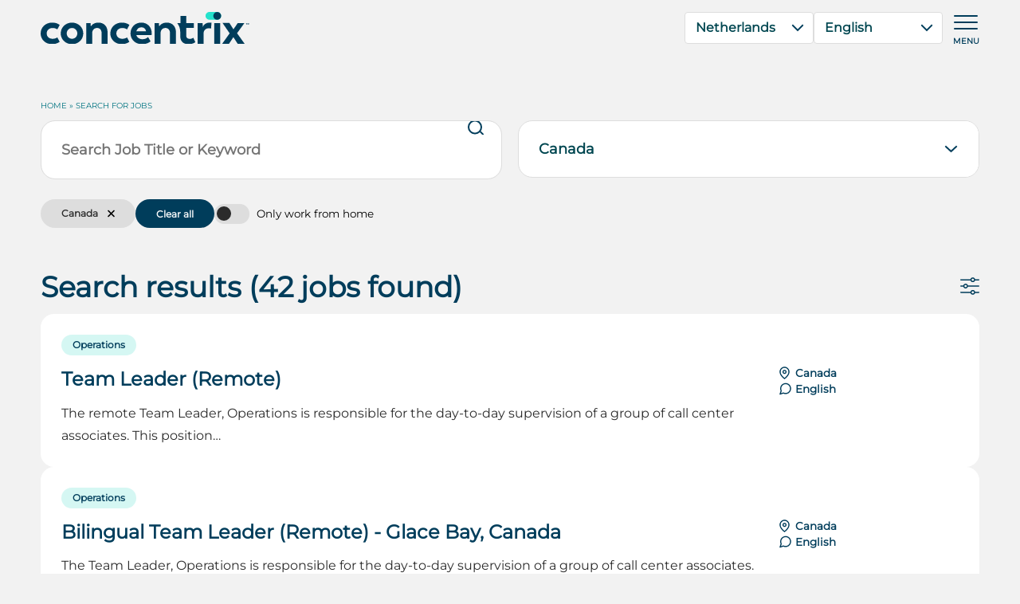

--- FILE ---
content_type: text/html; charset=UTF-8
request_url: https://jobs.concentrix.com/netherlands/job-search/?country=Canada
body_size: 12289
content:
<!DOCTYPE html>
<html lang="en-US">
<head>
    <meta http-equiv="Content-Type" content="text/html; charset=utf-8"/>
    <meta name="viewport" content="width=device-width, initial-scale=1, maximum-scale=1">
    <link rel="icon" type="image/x-icon" href="https://jobs.concentrix.com/favicon.png">
    <title>Jobs in Canada | Concentrix</title>

    <meta property="og:image" content="https://jobs.concentrix.com/wp-content/uploads/2024/05/social-media-cover.jpg"
          class="yoast-seo-meta-tag"/>
    <meta property="og:image:width" content="1922" class="yoast-seo-meta-tag"/>
    <meta property="og:image:height" content="1010" class="yoast-seo-meta-tag"/>
    <meta property="og:image:type" content="image/jpeg" class="yoast-seo-meta-tag"/>

    <meta name="google-site-verification" content="tZMednnxUwwpGGV0z__3foCD5e9p1kmeaN0Nueo6Sj8"/>

	<meta name='robots' content='index, follow, max-image-preview:large, max-snippet:-1, max-video-preview:-1' />
	<style>img:is([sizes="auto" i], [sizes^="auto," i]) { contain-intrinsic-size: 3000px 1500px }</style>
	
	
	<meta name="description" content="Search jobs in Canada and let your ambition take you further, when you join the game-changers at Concentrix." />
	<link rel="canonical" href="https://jobs.concentrix.com/job-search/" />
	<meta property="og:locale" content="en_US" />
	<meta property="og:type" content="article" />
	<meta property="og:title" content="Search for Jobs - Concentrix Netherlands" />
	<meta property="og:url" content="https://jobs.concentrix.com/job-list/jobs-in-canada/" />
	<meta property="og:site_name" content="Concentrix Netherlands" />
	<meta property="article:modified_time" content="2024-04-20T12:25:30+00:00" />
	<meta name="twitter:card" content="summary_large_image" />
	<script type="application/ld+json" class="yoast-schema-graph">{"@context":"https://schema.org","@graph":[{"@type":"WebPage","@id":"https://jobs.concentrix.com/netherlands/job-search/","url":"https://jobs.concentrix.com/job-search/","name":"Jobs in Canada | Concentrix","isPartOf":{"@id":"https://jobs.concentrix.com/netherlands/#website"},"datePublished":"2024-04-11T11:50:18+00:00","dateModified":"2024-04-20T12:25:30+00:00","breadcrumb":{"@id":"https://jobs.concentrix.com/job-search/#breadcrumb"},"inLanguage":"en-US","potentialAction":[{"@type":"ReadAction","target":["https://jobs.concentrix.com/job-search/"]}],"description":"Search jobs in Canada and let your ambition take you further, when you join the game-changers at Concentrix"},{"@type":"BreadcrumbList","@id":"https://jobs.concentrix.com/job-search/#breadcrumb","itemListElement":[{"@type":"ListItem","position":1,"name":"Home","item":"https://jobs.concentrix.com/netherlands/"},{"@type":"ListItem","position":2,"name":"Search for Jobs"}]},{"@type":"WebSite","@id":"https://jobs.concentrix.com/netherlands/#website","url":"https://jobs.concentrix.com/netherlands/","name":"Concentrix Netherlands","description":"","potentialAction":[{"@type":"SearchAction","target":{"@type":"EntryPoint","urlTemplate":"https://jobs.concentrix.com/netherlands/?s={search_term_string}"},"query-input":{"@type":"PropertyValueSpecification","valueRequired":true,"valueName":"search_term_string"}}],"inLanguage":"en-US"}]}</script>
	


<link rel='dns-prefetch' href='//ajax.googleapis.com' />
<link rel='dns-prefetch' href='//cdnjs.cloudflare.com' />
		<style>
			.lazyload,
			.lazyloading {
				max-width: 100%;
			}
		</style>
		<link rel='stylesheet' id='gd-404-css' href='https://jobs.concentrix.com/netherlands/wp-content/themes/jobswh/css/404.css' type='text/css' media='all' />
<style id='classic-theme-styles-inline-css' type='text/css'>
/*! This file is auto-generated */
.wp-block-button__link{color:#fff;background-color:#32373c;border-radius:9999px;box-shadow:none;text-decoration:none;padding:calc(.667em + 2px) calc(1.333em + 2px);font-size:1.125em}.wp-block-file__button{background:#32373c;color:#fff;text-decoration:none}
</style>
<link rel='stylesheet' id='wpml-legacy-dropdown-click-0-css' href='https://jobs.concentrix.com/netherlands/wp-content/plugins/sitepress-multilingual-cms/templates/language-switchers/legacy-dropdown-click/style.min.css' type='text/css' media='all' />
<link rel='stylesheet' id='searchwp-forms-css' href='https://jobs.concentrix.com/netherlands/wp-content/plugins/searchwp/assets/css/frontend/search-forms.min.css' type='text/css' media='all' />
<link rel='stylesheet' id='gd-animate-css' href='https://cdnjs.cloudflare.com/ajax/libs/animate.css/4.1.1/animate.min.css' type='text/css' media='all' />
<link rel='stylesheet' id='gd-jobs-selectric-css' href='https://jobs.concentrix.com/netherlands/wp-content/themes/jobswh/css/selectric.css' type='text/css' media='all' />
<link rel='stylesheet' id='gd-main-css' href='https://jobs.concentrix.com/netherlands/wp-content/themes/jobswh/css/main.css' type='text/css' media='all' />
<link rel='stylesheet' id='gd-jobs-css-css' href='https://jobs.concentrix.com/netherlands/wp-content/themes/jobswh/css/gd-jobs.css' type='text/css' media='all' />
<link rel='stylesheet' id='gd-page-builder-job_search_list_with_filter-css' href='https://jobs.concentrix.com/netherlands/wp-content/themes/jobswh/css/components/job_search_list_with_filter.css' type='text/css' media='all' />
<script type="text/javascript" id="wpml-cookie-js-extra">
/* <![CDATA[ */
var wpml_cookies = {"wp-wpml_current_language":{"value":"en","expires":1,"path":"\/"}};
var wpml_cookies = {"wp-wpml_current_language":{"value":"en","expires":1,"path":"\/"}};
/* ]]> */
</script>
<script type="text/javascript" src="https://jobs.concentrix.com/netherlands/wp-content/plugins/sitepress-multilingual-cms/res/js/cookies/language-cookie.js" id="wpml-cookie-js" defer="defer" data-wp-strategy="defer"></script>
<script type="text/javascript" src="https://jobs.concentrix.com/netherlands/wp-content/plugins/sitepress-multilingual-cms/templates/language-switchers/legacy-dropdown-click/script.min.js" id="wpml-legacy-dropdown-click-0-js"></script>
<script type="text/javascript" src="https://ajax.googleapis.com/ajax/libs/jquery/3.6.0/jquery.min.js" id="jquery-js"></script>

<link rel='shortlink' href='https://jobs.concentrix.com/netherlands/?p=217112' />
<link rel="alternate" title="oEmbed (JSON)" type="application/json+oembed" href="https://jobs.concentrix.com/netherlands/wp-json/oembed/1.0/embed?url=https%3A%2F%2Fjobs.concentrix.com%2Fnetherlands%2Fjob-search%2F" />
<link rel="alternate" title="oEmbed (XML)" type="text/xml+oembed" href="https://jobs.concentrix.com/netherlands/wp-json/oembed/1.0/embed?url=https%3A%2F%2Fjobs.concentrix.com%2Fnetherlands%2Fjob-search%2F&#038;format=xml" />

		<script>
			document.documentElement.className = document.documentElement.className.replace('no-js', 'js');
		</script>
				<style>
			.no-js img.lazyload {
				display: none;
			}

			figure.wp-block-image img.lazyloading {
				min-width: 150px;
			}

			.lazyload,
			.lazyloading {
				--smush-placeholder-width: 100px;
				--smush-placeholder-aspect-ratio: 1/1;
				width: var(--smush-image-width, var(--smush-placeholder-width)) !important;
				aspect-ratio: var(--smush-image-aspect-ratio, var(--smush-placeholder-aspect-ratio)) !important;
			}

						.lazyload, .lazyloading {
				opacity: 0;
			}

			.lazyloaded {
				opacity: 1;
				transition: opacity 200ms;
				transition-delay: 0ms;
			}

					</style>
		
	        <meta name="facebook-domain-verification" content="dtac1bdh1phgojysgzuarc328blo29"/>   

    
        <script>(function(w,d,s,l,i){w[l]=w[l]||[];w[l].push({'gtm.start':
        new Date().getTime(),event:'gtm.js'});var f=d.getElementsByTagName(s)[0],
        j=d.createElement(s),dl=l!='dataLayer'?'&l='+l:'';j.async=true;j.src=
        'https://www.googletagmanager.com/gtm.js?id='+i+dl;f.parentNode.insertBefore(j,f);
        })(window,document,'script','dataLayer','GTM-P3P2SBPB');</script>
    
        	
    <script>
        const _GD_GLOBAL = {};
        _GD_GLOBAL.AJAX_URL = "https://jobs.concentrix.com/netherlands/wp-admin/admin-ajax.php";
        _GD_GLOBAL.HOME_URL = "https://jobs.concentrix.com/netherlands/";
        _GD_GLOBAL.HOME_GLOBAL_URL = "https://jobs.concentrix.com/";
        _GD_GLOBAL.CLEAR_ALL = "Clear all";
        _GD_GLOBAL.ALGOLIA_APP_ID = "P7JGBZRSX0";
        _GD_GLOBAL.ALGOLIA_SEARCH_KEY = "b4449b0211febb023b86d29b5c3a5012";
        _GD_GLOBAL.ALGOLIA_INDEX_NAME = "jobs";
        		        _GD_GLOBAL.PAGE_ID = "217112";
        _GD_GLOBAL.JOB_BASE = "https://jobs.concentrix.com/netherlands/job/";
		        const wpmlLang = 'en'
        _GD_GLOBAL.GC_TEST="true";
    </script>
</head>
<body class="wp-singular page-template-default page page-id-217112 wp-theme-jobswh sticky-header blog-id-11">

    <!-- Google Tag Manager (noscript) -->
    <noscript>
        <iframe data-cookieconsent="preferences" src="https://www.googletagmanager.com/ns.html?id=GTM-P3P2SBPB"
                height="0" width="0" style="display:none;visibility:hidden"></iframe>
    </noscript>
    <!-- End Google Tag Manager (noscript) -->

<div id="mega-menu">
    <div class="container">
        <div class="nav-wrapper">
			
    <div class="jobs-nav">
        <div class="title">
            <span data-title="Find jobs by" data-title-alt="Find">
                Find jobs by            </span>

            <a href="javascript:void(0)" class="back">Back</a>
        </div>

        <div class="jobs-navs">
            <ul class="parent">
                <li>
                    <a href="javascript:void(0)" class="show-subcat" data-subcat="jobs-categories"
                       data-subcat-label="Category">
						Category                    </a>
                </li>

                <li>
                    <a href="javascript:void(0)" class="show-subcat" data-subcat="jobs-locations"
                       data-subcat-label="Location">
						Location                    </a>
                </li>

				                    <li>
                        <a href="javascript:void(0)" class="show-subcat" data-subcat="jobs-abroad-subcat"
                           data-subcat-label="Jobs Abroad">
							Jobs Abroad                        </a>
                    </li>
				
                <li>
                    <a href="javascript:void(0)" class="show-subcat" data-subcat="jobs-languages"
                       data-subcat-label="Language">
						Language                    </a>
                </li>
            </ul>

            <ul class="subcat jobs-categories">
				                    <li>
                        <a class="track-nav-link header-nav-link header-nav-category-link"
                           href="https://jobs.concentrix.com/netherlands/job-search/?category=Account Management">
							Account Management                        </a>
                    </li>
				                    <li>
                        <a class="track-nav-link header-nav-link header-nav-category-link"
                           href="https://jobs.concentrix.com/netherlands/job-search/?category=Customer Service and Support">
							Customer Service and Support                        </a>
                    </li>
				                    <li>
                        <a class="track-nav-link header-nav-link header-nav-category-link"
                           href="https://jobs.concentrix.com/netherlands/job-search/?category=Finance">
							Finance                        </a>
                    </li>
				                    <li>
                        <a class="track-nav-link header-nav-link header-nav-category-link"
                           href="https://jobs.concentrix.com/netherlands/job-search/?category=Global Security">
							Global Security                        </a>
                    </li>
				                    <li>
                        <a class="track-nav-link header-nav-link header-nav-category-link"
                           href="https://jobs.concentrix.com/netherlands/job-search/?category=Human Resources">
							Human Resources                        </a>
                    </li>
				                    <li>
                        <a class="track-nav-link header-nav-link header-nav-category-link"
                           href="https://jobs.concentrix.com/netherlands/job-search/?category=Information Technology">
							Information Technology                        </a>
                    </li>
				                    <li>
                        <a class="track-nav-link header-nav-link header-nav-category-link"
                           href="https://jobs.concentrix.com/netherlands/job-search/?category=Marketing & Communications">
							Marketing & Communications                        </a>
                    </li>
				                    <li>
                        <a class="track-nav-link header-nav-link header-nav-category-link"
                           href="https://jobs.concentrix.com/netherlands/job-search/?category=Operations">
							Operations                        </a>
                    </li>
				                    <li>
                        <a class="track-nav-link header-nav-link header-nav-category-link"
                           href="https://jobs.concentrix.com/netherlands/job-search/?category=Other">
							Other                        </a>
                    </li>
				                    <li>
                        <a class="track-nav-link header-nav-link header-nav-category-link"
                           href="https://jobs.concentrix.com/netherlands/job-search/?category=Project Management">
							Project Management                        </a>
                    </li>
				                    <li>
                        <a class="track-nav-link header-nav-link header-nav-category-link"
                           href="https://jobs.concentrix.com/netherlands/job-search/?category=Real Estate">
							Real Estate                        </a>
                    </li>
				                    <li>
                        <a class="track-nav-link header-nav-link header-nav-category-link"
                           href="https://jobs.concentrix.com/netherlands/job-search/?category=Research & Analytics">
							Research & Analytics                        </a>
                    </li>
				                    <li>
                        <a class="track-nav-link header-nav-link header-nav-category-link"
                           href="https://jobs.concentrix.com/netherlands/job-search/?category=Sales">
							Sales                        </a>
                    </li>
				                    <li>
                        <a class="track-nav-link header-nav-link header-nav-category-link"
                           href="https://jobs.concentrix.com/netherlands/job-search/?category=Training & Quality">
							Training & Quality                        </a>
                    </li>
				                    <li>
                        <a class="track-nav-link header-nav-link header-nav-category-link"
                           href="https://jobs.concentrix.com/netherlands/job-search/?category=Workforce Management (WFM)">
							Workforce Management (WFM)                        </a>
                    </li>
				            </ul>

            <ul class="subcat jobs-locations">
				                    <li class="is-default">
                        <a class="track-nav-link header-nav-link header-nav-location-link"
                           href="https://jobs.concentrix.com/netherlands/job-search/?country=Netherlands">
							Netherlands                        </a>
                    </li>
													                        <li>
                            <a class="track-nav-link header-nav-link header-nav-location-link"
                               href="https://jobs.concentrix.com/netherlands/job-search/?country=Albania">
								Albania                            </a>
                        </li>
														                        <li>
                            <a class="track-nav-link header-nav-link header-nav-location-link"
                               href="https://jobs.concentrix.com/netherlands/job-search/?country=Algeria">
								Algeria                            </a>
                        </li>
														                        <li>
                            <a class="track-nav-link header-nav-link header-nav-location-link"
                               href="https://jobs.concentrix.com/netherlands/job-search/?country=Argentina">
								Argentina                            </a>
                        </li>
														                        <li>
                            <a class="track-nav-link header-nav-link header-nav-location-link"
                               href="https://jobs.concentrix.com/netherlands/job-search/?country=Australia">
								Australia                            </a>
                        </li>
														                        <li>
                            <a class="track-nav-link header-nav-link header-nav-location-link"
                               href="https://jobs.concentrix.com/netherlands/job-search/?country=Austria">
								Austria                            </a>
                        </li>
														                        <li>
                            <a class="track-nav-link header-nav-link header-nav-location-link"
                               href="https://jobs.concentrix.com/netherlands/job-search/?country=Belgium">
								Belgium                            </a>
                        </li>
														                        <li>
                            <a class="track-nav-link header-nav-link header-nav-location-link"
                               href="https://jobs.concentrix.com/netherlands/job-search/?country=Benin">
								Benin                            </a>
                        </li>
														                        <li>
                            <a class="track-nav-link header-nav-link header-nav-location-link"
                               href="https://jobs.concentrix.com/netherlands/job-search/?country=Bosnia And Herzegovina">
								Bosnia And Herzegovina                            </a>
                        </li>
														                        <li>
                            <a class="track-nav-link header-nav-link header-nav-location-link"
                               href="https://jobs.concentrix.com/netherlands/job-search/?country=Brazil">
								Brazil                            </a>
                        </li>
														                        <li>
                            <a class="track-nav-link header-nav-link header-nav-location-link"
                               href="https://jobs.concentrix.com/netherlands/job-search/?country=Bulgaria">
								Bulgaria                            </a>
                        </li>
														                        <li>
                            <a class="track-nav-link header-nav-link header-nav-location-link"
                               href="https://jobs.concentrix.com/netherlands/job-search/?country=Canada">
								Canada                            </a>
                        </li>
														                        <li>
                            <a class="track-nav-link header-nav-link header-nav-location-link"
                               href="https://jobs.concentrix.com/netherlands/job-search/?country=China">
								China                            </a>
                        </li>
														                        <li>
                            <a class="track-nav-link header-nav-link header-nav-location-link"
                               href="https://jobs.concentrix.com/netherlands/job-search/?country=Colombia">
								Colombia                            </a>
                        </li>
														                        <li>
                            <a class="track-nav-link header-nav-link header-nav-location-link"
                               href="https://jobs.concentrix.com/netherlands/job-search/?country=Costa Rica">
								Costa Rica                            </a>
                        </li>
														                        <li>
                            <a class="track-nav-link header-nav-link header-nav-location-link"
                               href="https://jobs.concentrix.com/netherlands/job-search/?country=Curaçao">
								Curaçao                            </a>
                        </li>
														                        <li>
                            <a class="track-nav-link header-nav-link header-nav-location-link"
                               href="https://jobs.concentrix.com/netherlands/job-search/?country=Czech Republic">
								Czech Republic                            </a>
                        </li>
														                        <li>
                            <a class="track-nav-link header-nav-link header-nav-location-link"
                               href="https://jobs.concentrix.com/netherlands/job-search/?country=Denmark">
								Denmark                            </a>
                        </li>
														                        <li>
                            <a class="track-nav-link header-nav-link header-nav-location-link"
                               href="https://jobs.concentrix.com/netherlands/job-search/?country=Dominican Republic">
								Dominican Republic                            </a>
                        </li>
														                        <li>
                            <a class="track-nav-link header-nav-link header-nav-location-link"
                               href="https://jobs.concentrix.com/netherlands/job-search/?country=Egypt">
								Egypt                            </a>
                        </li>
														                        <li>
                            <a class="track-nav-link header-nav-link header-nav-location-link"
                               href="https://jobs.concentrix.com/netherlands/job-search/?country=El Salvador">
								El Salvador                            </a>
                        </li>
														                        <li>
                            <a class="track-nav-link header-nav-link header-nav-location-link"
                               href="https://jobs.concentrix.com/netherlands/job-search/?country=Estonia">
								Estonia                            </a>
                        </li>
														                        <li>
                            <a class="track-nav-link header-nav-link header-nav-location-link"
                               href="https://jobs.concentrix.com/netherlands/job-search/?country=Finland">
								Finland                            </a>
                        </li>
														                        <li>
                            <a class="track-nav-link header-nav-link header-nav-location-link"
                               href="https://jobs.concentrix.com/netherlands/job-search/?country=France">
								France                            </a>
                        </li>
														                        <li>
                            <a class="track-nav-link header-nav-link header-nav-location-link"
                               href="https://jobs.concentrix.com/netherlands/job-search/?country=Georgia">
								Georgia                            </a>
                        </li>
														                        <li>
                            <a class="track-nav-link header-nav-link header-nav-location-link"
                               href="https://jobs.concentrix.com/netherlands/job-search/?country=Germany">
								Germany                            </a>
                        </li>
														                        <li>
                            <a class="track-nav-link header-nav-link header-nav-location-link"
                               href="https://jobs.concentrix.com/netherlands/job-search/?country=Ghana">
								Ghana                            </a>
                        </li>
														                        <li>
                            <a class="track-nav-link header-nav-link header-nav-location-link"
                               href="https://jobs.concentrix.com/netherlands/job-search/?country=Greece">
								Greece                            </a>
                        </li>
														                        <li>
                            <a class="track-nav-link header-nav-link header-nav-location-link"
                               href="https://jobs.concentrix.com/netherlands/job-search/?country=Guatemala">
								Guatemala                            </a>
                        </li>
														                        <li>
                            <a class="track-nav-link header-nav-link header-nav-location-link"
                               href="https://jobs.concentrix.com/netherlands/job-search/?country=Honduras">
								Honduras                            </a>
                        </li>
														                        <li>
                            <a class="track-nav-link header-nav-link header-nav-location-link"
                               href="https://jobs.concentrix.com/netherlands/job-search/?country=Hungary">
								Hungary                            </a>
                        </li>
														                        <li>
                            <a class="track-nav-link header-nav-link header-nav-location-link"
                               href="https://jobs.concentrix.com/netherlands/job-search/?country=India">
								India                            </a>
                        </li>
														                        <li>
                            <a class="track-nav-link header-nav-link header-nav-location-link"
                               href="https://jobs.concentrix.com/netherlands/job-search/?country=Indonesia">
								Indonesia                            </a>
                        </li>
														                        <li>
                            <a class="track-nav-link header-nav-link header-nav-location-link"
                               href="https://jobs.concentrix.com/netherlands/job-search/?country=Ireland">
								Ireland                            </a>
                        </li>
														                        <li>
                            <a class="track-nav-link header-nav-link header-nav-location-link"
                               href="https://jobs.concentrix.com/netherlands/job-search/?country=Italy">
								Italy                            </a>
                        </li>
														                        <li>
                            <a class="track-nav-link header-nav-link header-nav-location-link"
                               href="https://jobs.concentrix.com/netherlands/job-search/?country=Ivory Coast">
								Ivory Coast                            </a>
                        </li>
														                        <li>
                            <a class="track-nav-link header-nav-link header-nav-location-link"
                               href="https://jobs.concentrix.com/netherlands/job-search/?country=Jamaica">
								Jamaica                            </a>
                        </li>
														                        <li>
                            <a class="track-nav-link header-nav-link header-nav-location-link"
                               href="https://jobs.concentrix.com/netherlands/job-search/?country=Japan">
								Japan                            </a>
                        </li>
														                        <li>
                            <a class="track-nav-link header-nav-link header-nav-location-link"
                               href="https://jobs.concentrix.com/netherlands/job-search/?country=Jordan">
								Jordan                            </a>
                        </li>
														                        <li>
                            <a class="track-nav-link header-nav-link header-nav-location-link"
                               href="https://jobs.concentrix.com/netherlands/job-search/?country=Kosovo">
								Kosovo                            </a>
                        </li>
														                        <li>
                            <a class="track-nav-link header-nav-link header-nav-location-link"
                               href="https://jobs.concentrix.com/netherlands/job-search/?country=Latvia">
								Latvia                            </a>
                        </li>
														                        <li>
                            <a class="track-nav-link header-nav-link header-nav-location-link"
                               href="https://jobs.concentrix.com/netherlands/job-search/?country=Lithuania">
								Lithuania                            </a>
                        </li>
														                        <li>
                            <a class="track-nav-link header-nav-link header-nav-location-link"
                               href="https://jobs.concentrix.com/netherlands/job-search/?country=Madagascar">
								Madagascar                            </a>
                        </li>
														                        <li>
                            <a class="track-nav-link header-nav-link header-nav-location-link"
                               href="https://jobs.concentrix.com/netherlands/job-search/?country=Malaysia">
								Malaysia                            </a>
                        </li>
														                        <li>
                            <a class="track-nav-link header-nav-link header-nav-location-link"
                               href="https://jobs.concentrix.com/netherlands/job-search/?country=Mauritius">
								Mauritius                            </a>
                        </li>
														                        <li>
                            <a class="track-nav-link header-nav-link header-nav-location-link"
                               href="https://jobs.concentrix.com/netherlands/job-search/?country=Mexico">
								Mexico                            </a>
                        </li>
														                        <li>
                            <a class="track-nav-link header-nav-link header-nav-location-link"
                               href="https://jobs.concentrix.com/netherlands/job-search/?country=Morocco">
								Morocco                            </a>
                        </li>
																							                        <li>
                            <a class="track-nav-link header-nav-link header-nav-location-link"
                               href="https://jobs.concentrix.com/netherlands/job-search/?country=Nicaragua">
								Nicaragua                            </a>
                        </li>
														                        <li>
                            <a class="track-nav-link header-nav-link header-nav-location-link"
                               href="https://jobs.concentrix.com/netherlands/job-search/?country=North Macedonia">
								North Macedonia                            </a>
                        </li>
														                        <li>
                            <a class="track-nav-link header-nav-link header-nav-location-link"
                               href="https://jobs.concentrix.com/netherlands/job-search/?country=Norway">
								Norway                            </a>
                        </li>
														                        <li>
                            <a class="track-nav-link header-nav-link header-nav-location-link"
                               href="https://jobs.concentrix.com/netherlands/job-search/?country=Peru">
								Peru                            </a>
                        </li>
														                        <li>
                            <a class="track-nav-link header-nav-link header-nav-location-link"
                               href="https://jobs.concentrix.com/netherlands/job-search/?country=Philippines">
								Philippines                            </a>
                        </li>
														                        <li>
                            <a class="track-nav-link header-nav-link header-nav-location-link"
                               href="https://jobs.concentrix.com/netherlands/job-search/?country=Poland">
								Poland                            </a>
                        </li>
														                        <li>
                            <a class="track-nav-link header-nav-link header-nav-location-link"
                               href="https://jobs.concentrix.com/netherlands/job-search/?country=Portugal">
								Portugal                            </a>
                        </li>
														                        <li>
                            <a class="track-nav-link header-nav-link header-nav-location-link"
                               href="https://jobs.concentrix.com/netherlands/job-search/?country=Romania">
								Romania                            </a>
                        </li>
														                        <li>
                            <a class="track-nav-link header-nav-link header-nav-location-link"
                               href="https://jobs.concentrix.com/netherlands/job-search/?country=Saudi Arabia">
								Saudi Arabia                            </a>
                        </li>
														                        <li>
                            <a class="track-nav-link header-nav-link header-nav-location-link"
                               href="https://jobs.concentrix.com/netherlands/job-search/?country=Senegal">
								Senegal                            </a>
                        </li>
														                        <li>
                            <a class="track-nav-link header-nav-link header-nav-location-link"
                               href="https://jobs.concentrix.com/netherlands/job-search/?country=Serbia">
								Serbia                            </a>
                        </li>
														                        <li>
                            <a class="track-nav-link header-nav-link header-nav-location-link"
                               href="https://jobs.concentrix.com/netherlands/job-search/?country=Singapore">
								Singapore                            </a>
                        </li>
														                        <li>
                            <a class="track-nav-link header-nav-link header-nav-location-link"
                               href="https://jobs.concentrix.com/netherlands/job-search/?country=Slovakia">
								Slovakia                            </a>
                        </li>
														                        <li>
                            <a class="track-nav-link header-nav-link header-nav-location-link"
                               href="https://jobs.concentrix.com/netherlands/job-search/?country=South Africa">
								South Africa                            </a>
                        </li>
														                        <li>
                            <a class="track-nav-link header-nav-link header-nav-location-link"
                               href="https://jobs.concentrix.com/netherlands/job-search/?country=Spain">
								Spain                            </a>
                        </li>
														                        <li>
                            <a class="track-nav-link header-nav-link header-nav-location-link"
                               href="https://jobs.concentrix.com/netherlands/job-search/?country=Suriname">
								Suriname                            </a>
                        </li>
														                        <li>
                            <a class="track-nav-link header-nav-link header-nav-location-link"
                               href="https://jobs.concentrix.com/netherlands/job-search/?country=Sweden">
								Sweden                            </a>
                        </li>
														                        <li>
                            <a class="track-nav-link header-nav-link header-nav-location-link"
                               href="https://jobs.concentrix.com/netherlands/job-search/?country=Switzerland">
								Switzerland                            </a>
                        </li>
														                        <li>
                            <a class="track-nav-link header-nav-link header-nav-location-link"
                               href="https://jobs.concentrix.com/netherlands/job-search/?country=Thailand">
								Thailand                            </a>
                        </li>
														                        <li>
                            <a class="track-nav-link header-nav-link header-nav-location-link"
                               href="https://jobs.concentrix.com/netherlands/job-search/?country=Tunisia">
								Tunisia                            </a>
                        </li>
														                        <li>
                            <a class="track-nav-link header-nav-link header-nav-location-link"
                               href="https://jobs.concentrix.com/netherlands/job-search/?country=Türkiye">
								Türkiye                            </a>
                        </li>
														                        <li>
                            <a class="track-nav-link header-nav-link header-nav-location-link"
                               href="https://jobs.concentrix.com/netherlands/job-search/?country=United Arab Emirates">
								United Arab Emirates                            </a>
                        </li>
														                        <li>
                            <a class="track-nav-link header-nav-link header-nav-location-link"
                               href="https://jobs.concentrix.com/netherlands/job-search/?country=United Kingdom">
								United Kingdom                            </a>
                        </li>
														                        <li>
                            <a class="track-nav-link header-nav-link header-nav-location-link"
                               href="https://jobs.concentrix.com/netherlands/job-search/?country=United States Of America">
								United States Of America                            </a>
                        </li>
														                        <li>
                            <a class="track-nav-link header-nav-link header-nav-location-link"
                               href="https://jobs.concentrix.com/netherlands/job-search/?country=Vietnam">
								Vietnam                            </a>
                        </li>
									            </ul>

            <ul class="subcat jobs-abroad-subcat">
				                    <li>
                        <a class="track-nav-link header-nav-link header-nav-jobsabroad-link"
                           href="https://jobs.concentrix.com/netherlands/jobs-abroad/greece/">
							Greece                        </a>
                    </li>
				                    <li>
                        <a class="track-nav-link header-nav-link header-nav-jobsabroad-link"
                           href="https://jobs.concentrix.com/netherlands/jobs-abroad/romania/">
							Romania                        </a>
                    </li>
				                    <li>
                        <a class="track-nav-link header-nav-link header-nav-jobsabroad-link"
                           href="https://jobs.concentrix.com/netherlands/jobs-abroad/portugal/">
							Portugal                        </a>
                    </li>
				                    <li>
                        <a class="track-nav-link header-nav-link header-nav-jobsabroad-link"
                           href="https://jobs.concentrix.com/netherlands/jobs-abroad/spain/">
							Spain                        </a>
                    </li>
				            </ul>

            <ul class="subcat jobs-languages">
				
									                        <li>
                            <a class="track-nav-link header-nav-link header-nav-language-link"
                               href="https://jobs.concentrix.com/netherlands/job-search/?language=Arabic">
								Arabic                            </a>
                        </li>
														                        <li>
                            <a class="track-nav-link header-nav-link header-nav-language-link"
                               href="https://jobs.concentrix.com/netherlands/job-search/?language=Bulgarian">
								Bulgarian                            </a>
                        </li>
														                        <li>
                            <a class="track-nav-link header-nav-link header-nav-language-link"
                               href="https://jobs.concentrix.com/netherlands/job-search/?language=Croatian">
								Croatian                            </a>
                        </li>
														                        <li>
                            <a class="track-nav-link header-nav-link header-nav-language-link"
                               href="https://jobs.concentrix.com/netherlands/job-search/?language=Czech">
								Czech                            </a>
                        </li>
														                        <li>
                            <a class="track-nav-link header-nav-link header-nav-language-link"
                               href="https://jobs.concentrix.com/netherlands/job-search/?language=Danish">
								Danish                            </a>
                        </li>
														                        <li>
                            <a class="track-nav-link header-nav-link header-nav-language-link"
                               href="https://jobs.concentrix.com/netherlands/job-search/?language=Dutch">
								Dutch                            </a>
                        </li>
														                        <li>
                            <a class="track-nav-link header-nav-link header-nav-language-link"
                               href="https://jobs.concentrix.com/netherlands/job-search/?language=English">
								English                            </a>
                        </li>
														                        <li>
                            <a class="track-nav-link header-nav-link header-nav-language-link"
                               href="https://jobs.concentrix.com/netherlands/job-search/?language=Estonian">
								Estonian                            </a>
                        </li>
														                        <li>
                            <a class="track-nav-link header-nav-link header-nav-language-link"
                               href="https://jobs.concentrix.com/netherlands/job-search/?language=Finnish">
								Finnish                            </a>
                        </li>
														                        <li>
                            <a class="track-nav-link header-nav-link header-nav-language-link"
                               href="https://jobs.concentrix.com/netherlands/job-search/?language=French">
								French                            </a>
                        </li>
														                        <li>
                            <a class="track-nav-link header-nav-link header-nav-language-link"
                               href="https://jobs.concentrix.com/netherlands/job-search/?language=German">
								German                            </a>
                        </li>
														                        <li>
                            <a class="track-nav-link header-nav-link header-nav-language-link"
                               href="https://jobs.concentrix.com/netherlands/job-search/?language=Italian">
								Italian                            </a>
                        </li>
														                        <li>
                            <a class="track-nav-link header-nav-link header-nav-language-link"
                               href="https://jobs.concentrix.com/netherlands/job-search/?language=Japanese">
								Japanese                            </a>
                        </li>
														                        <li>
                            <a class="track-nav-link header-nav-link header-nav-language-link"
                               href="https://jobs.concentrix.com/netherlands/job-search/?language=Korean">
								Korean                            </a>
                        </li>
														                        <li>
                            <a class="track-nav-link header-nav-link header-nav-language-link"
                               href="https://jobs.concentrix.com/netherlands/job-search/?language=Mandarin">
								Mandarin                            </a>
                        </li>
														                        <li>
                            <a class="track-nav-link header-nav-link header-nav-language-link"
                               href="https://jobs.concentrix.com/netherlands/job-search/?language=Norwegian">
								Norwegian                            </a>
                        </li>
														                        <li>
                            <a class="track-nav-link header-nav-link header-nav-language-link"
                               href="https://jobs.concentrix.com/netherlands/job-search/?language=Polish">
								Polish                            </a>
                        </li>
														                        <li>
                            <a class="track-nav-link header-nav-link header-nav-language-link"
                               href="https://jobs.concentrix.com/netherlands/job-search/?language=Portuguese">
								Portuguese                            </a>
                        </li>
														                        <li>
                            <a class="track-nav-link header-nav-link header-nav-language-link"
                               href="https://jobs.concentrix.com/netherlands/job-search/?language=Romanian">
								Romanian                            </a>
                        </li>
														                        <li>
                            <a class="track-nav-link header-nav-link header-nav-language-link"
                               href="https://jobs.concentrix.com/netherlands/job-search/?language=Russian">
								Russian                            </a>
                        </li>
														                        <li>
                            <a class="track-nav-link header-nav-link header-nav-language-link"
                               href="https://jobs.concentrix.com/netherlands/job-search/?language=Serbian">
								Serbian                            </a>
                        </li>
														                        <li>
                            <a class="track-nav-link header-nav-link header-nav-language-link"
                               href="https://jobs.concentrix.com/netherlands/job-search/?language=Slovak">
								Slovak                            </a>
                        </li>
														                        <li>
                            <a class="track-nav-link header-nav-link header-nav-language-link"
                               href="https://jobs.concentrix.com/netherlands/job-search/?language=Slovenian">
								Slovenian                            </a>
                        </li>
														                        <li>
                            <a class="track-nav-link header-nav-link header-nav-language-link"
                               href="https://jobs.concentrix.com/netherlands/job-search/?language=Spanish">
								Spanish                            </a>
                        </li>
														                        <li>
                            <a class="track-nav-link header-nav-link header-nav-language-link"
                               href="https://jobs.concentrix.com/netherlands/job-search/?language=Swedish">
								Swedish                            </a>
                        </li>
														                        <li>
                            <a class="track-nav-link header-nav-link header-nav-language-link"
                               href="https://jobs.concentrix.com/netherlands/job-search/?language=Thai">
								Thai                            </a>
                        </li>
														                        <li>
                            <a class="track-nav-link header-nav-link header-nav-language-link"
                               href="https://jobs.concentrix.com/netherlands/job-search/?language=Turkish">
								Turkish                            </a>
                        </li>
														                        <li>
                            <a class="track-nav-link header-nav-link header-nav-language-link"
                               href="https://jobs.concentrix.com/netherlands/job-search/?language=Ukrainian">
								Ukrainian                            </a>
                        </li>
									            </ul>

            <div class="all-jobs-wrapper">
                <a href="https://jobs.concentrix.com/netherlands/job-search/"
                   class="btn btn-white all-jobs track-nav-link header-nav-link header-nav-all jobs-link">
					See all jobs                </a>
            </div>
        </div>
    </div>

	            <div class="menu-wrapper">
				<ul id="menu-footer" class="menu"><li id="menu-item-217567" class="menu-item menu-item-type-post_type menu-item-object-page menu-item-217567"><a href="https://jobs.concentrix.com/netherlands/about-us/" class="track-nav-link header-nav-link">About Us</a></li>
<li id="menu-item-217565" class="menu-item menu-item-type-post_type menu-item-object-page menu-item-217565"><a href="https://jobs.concentrix.com/netherlands/about-us/our-culture/" class="track-nav-link header-nav-link">Our Culture</a></li>
<li id="menu-item-217566" class="menu-item menu-item-type-post_type menu-item-object-page menu-item-217566"><a href="https://jobs.concentrix.com/netherlands/benefits/" class="track-nav-link header-nav-link">Benefits</a></li>
<li id="menu-item-217564" class="menu-item menu-item-type-post_type menu-item-object-page menu-item-217564"><a href="https://jobs.concentrix.com/netherlands/faqs/" class="track-nav-link header-nav-link">FAQs</a></li>
<li id="menu-item-217563" class="menu-item menu-item-type-post_type menu-item-object-page menu-item-217563"><a href="https://jobs.concentrix.com/netherlands/contact-us/" class="track-nav-link header-nav-link">Contact Us</a></li>
<li id="menu-item-221366" class="menu-item menu-item-type-custom menu-item-object-custom menu-item-221366"><a target="_blank" href="https://www.concentrix.com/" class="track-nav-link header-nav-link">For Business</a></li>
</ul>
                <div class="all-jobs-wrapper-mobile">
                    <a href="https://jobs.concentrix.com/netherlands/job-search/"
                       class="btn btn-white all-jobs-mobile track-nav-link header-nav-link">
						See all jobs                    </a>
                </div>
            </div>
        </div>
    </div>
</div>

<header id="header" class="sticky ">
	
	
    <div class="container container-header">
        <a href="https://jobs.concentrix.com/netherlands" id="logo">
			            <img src="https://jobs.concentrix.com/netherlands/wp-content/themes/jobswh/img/logo-concentrix-color.svg" alt="Concentrix Netherlands" class="logo-green" loading="lazy">
            <img src="https://jobs.concentrix.com/netherlands/wp-content/themes/jobswh/img/logo-concentrix-white.svg" alt="Concentrix Netherlands" class="logo-white" loading="lazy">
        </a>

        <div id="hamburger-wrapper">
            <div id="hamburger">
                <span class="line"></span>
                <span class="line"></span>
                <span class="line"></span>
            </div>

            <div class="title">Menu</div>
            <div class="close">Close</div>
        </div>

        <div class="select-wrapper location">
			<div id="country-select-header"><select><option data-concentrix="0" value="https://jobs.concentrix.com/">Global</option><option data-concentrix="0" value="https://jobs.concentrix.com/albania/">Albania</option><option data-concentrix="0" value="https://jobs.concentrix.com/algeria/">Algeria</option><option data-concentrix="0" value="https://jobs.concentrix.com/argentina/">Argentina</option><option data-concentrix="0" value="https://jobs.concentrix.com/australia/">Australia</option><option data-concentrix="0" value="https://jobs.concentrix.com/austria/">Austria</option><option data-concentrix="0" value="https://jobs.concentrix.com/benin/">Benin</option><option data-concentrix="0" value="https://jobs.concentrix.com/bosnia/">Bosnia and Herzegovina</option><option data-concentrix="0" value="https://jobs.concentrix.com/brazil/">Brazil</option><option data-concentrix="0" value="https://jobs.concentrix.com/bulgaria/">Bulgaria</option><option data-concentrix="0" value="https://jobs.concentrix.com/canada/">Canada</option><option data-concentrix="0" value="https://jobs.concentrix.com/china/">China</option><option data-concentrix="0" value="https://jobs.concentrix.com/colombia/">Colombia</option><option data-concentrix="0" value="https://jobs.concentrix.com/costa-rica/">Costa Rica</option><option data-concentrix="0" value="https://jobs.concentrix.com/curacao/">Curaçao</option><option data-concentrix="0" value="https://jobs.concentrix.com/czech-republic/">Czech Republic</option><option data-concentrix="0" value="https://jobs.concentrix.com/denmark/">Denmark</option><option data-concentrix="0" value="https://jobs.concentrix.com/dominican-republic/">Dominican Republic</option><option data-concentrix="0" value="https://jobs.concentrix.com/egypt/">Egypt</option><option data-concentrix="0" value="https://jobs.concentrix.com/el-salvador/">El Salvador</option><option data-concentrix="0" value="https://jobs.concentrix.com/estonia/">Estonia</option><option data-concentrix="0" value="https://jobs.concentrix.com/finland/">Finland</option><option data-concentrix="0" value="https://jobs.concentrix.com/france/">France</option><option data-concentrix="0" value="https://jobs.concentrix.com/georgia/">Georgia</option><option data-concentrix="0" value="https://jobs.concentrix.com/germany/">Germany</option><option data-concentrix="0" value="https://jobs.concentrix.com/ghana/">Ghana</option><option data-concentrix="0" value="https://jobs.concentrix.com/greece/">Greece</option><option data-concentrix="0" value="https://jobs.concentrix.com/guatemala/">Guatemala</option><option data-concentrix="0" value="https://jobs.concentrix.com/hungary/">Hungary</option><option data-concentrix="0" value="https://jobs.concentrix.com/india/">India</option><option data-concentrix="0" value="https://jobs.concentrix.com/indonesia/">Indonesia</option><option data-concentrix="0" value="https://jobs.concentrix.com/ireland/">Ireland</option><option data-concentrix="0" value="https://jobs.concentrix.com/israel/">Israel</option><option data-concentrix="0" value="https://jobs.concentrix.com/italy/">Italy</option><option data-concentrix="0" value="https://jobs.concentrix.com/ivory-coast/">Ivory Coast</option><option data-concentrix="0" value="https://jobs.concentrix.com/jamaica/">Jamaica</option><option data-concentrix="0" value="https://jobs.concentrix.com/japan/">Japan</option><option data-concentrix="0" value="https://jobs.concentrix.com/jordan/">Jordan</option><option data-concentrix="0" value="https://jobs.concentrix.com/kosovo/">Kosovo</option><option data-concentrix="0" value="https://jobs.concentrix.com/latvia/">Latvia</option><option data-concentrix="0" value="https://jobs.concentrix.com/lithuania/">Lithuania</option><option data-concentrix="0" value="https://jobs.concentrix.com/madagascar/">Madagascar</option><option data-concentrix="0" value="https://jobs.concentrix.com/malaysia/">Malaysia</option><option data-concentrix="0" value="https://jobs.concentrix.com/mauritius/">Mauritius</option><option data-concentrix="0" value="https://jobs.concentrix.com/mexico/">Mexico</option><option data-concentrix="0" value="https://jobs.concentrix.com/morocco/">Morocco</option><option data-concentrix="0" selected value="https://jobs.concentrix.com/netherlands/">Netherlands</option><option data-concentrix="0" value="https://jobs.concentrix.com/new-zealand/">New Zealand</option><option data-concentrix="0" value="https://jobs.concentrix.com/nicaragua/">Nicaragua</option><option data-concentrix="0" value="https://jobs.concentrix.com/north-macedonia/">North Macedonia</option><option data-concentrix="0" value="https://jobs.concentrix.com/norway/">Norway</option><option data-concentrix="0" value="https://jobs.concentrix.com/peru/">Peru</option><option data-concentrix="0" value="https://jobs.concentrix.com/philippines/">Philippines</option><option data-concentrix="0" value="https://jobs.concentrix.com/poland/">Poland</option><option data-concentrix="0" value="https://jobs.concentrix.com/portugal/">Portugal</option><option data-concentrix="0" value="https://jobs.concentrix.com/romania/">Romania</option><option data-concentrix="0" value="https://jobs.concentrix.com/saudi-arabia/">Saudi Arabia</option><option data-concentrix="0" value="https://jobs.concentrix.com/senegal/">Senegal</option><option data-concentrix="0" value="https://jobs.concentrix.com/serbia/">Serbia</option><option data-concentrix="0" value="https://jobs.concentrix.com/singapore/">Singapore</option><option data-concentrix="0" value="https://jobs.concentrix.com/slovakia/">Slovakia</option><option data-concentrix="0" value="https://jobs.concentrix.com/south-africa/">South Africa</option><option data-concentrix="0" value="https://jobs.concentrix.com/south-korea/">South Korea</option><option data-concentrix="0" value="https://jobs.concentrix.com/spain/">Spain</option><option data-concentrix="0" value="https://jobs.concentrix.com/suriname/">Suriname</option><option data-concentrix="0" value="https://jobs.concentrix.com/sweden/">Sweden</option><option data-concentrix="0" value="https://jobs.concentrix.com/switzerland/">Switzerland</option><option data-concentrix="0" value="https://jobs.concentrix.com/thailand/">Thailand</option><option data-concentrix="0" value="https://jobs.concentrix.com/tunisia/">Tunisia</option><option data-concentrix="0" value="https://jobs.concentrix.com/turkey/">Türkiye</option><option data-concentrix="0" value="https://jobs.concentrix.com/uae/">United Arab Emirates</option><option data-concentrix="0" value="https://jobs.concentrix.com/uk/">United Kingdom</option><option data-concentrix="0" value="https://jobs.concentrix.com/us/">United States of America</option><option data-concentrix="0" value="https://jobs.concentrix.com/vietnam/">Vietnam</option></select></div>        </div>

        <div class="select-wrapper language">
			<div id="gd-language-switcher" style="display: none"><select><option data-language-code="en" data-default-url="https://jobs.concentrix.com/netherlands/job-search/" selected value="https://jobs.concentrix.com/netherlands/job-search/?country=Canada">English</option><option data-language-code="nl" data-default-url="https://jobs.concentrix.com/netherlands/nl/vacatures-zoeken/" value="https://jobs.concentrix.com/netherlands/nl/vacatures-zoeken/?country=Canada">Nederlands</option></select></div>        </div>
    </div>
</header><div id="gd-pb"><div class="container"><p id="breadcrumbs"><span><span><a href="https://jobs.concentrix.com/netherlands/">Home</a></span> » <span class="breadcrumb_last" aria-current="page">Search for Jobs</span></span></p></div><section class="gd-section gd-section--job-search-list-with-filter section_job_search_list_with_filter_1 is-color-transparent" id="job_search_list_with_filter_1"><script type="application/ld+json">{
    "@context": "https://schema.org",
    "@type": "collectionPage",
    "name": "Jobs in Canada | Concentrix",
    "description": "Search jobs in Canada and let your ambition take you further, when you join the game-changers at Concentrix",
    "mainEntity": {
        "@type": "ItemList",
        "itemListElement": [
            {
                "@type": "JobPosting",
                "title": "Team Leader (Remote)",
                "hiringOrganization": {
                    "@type": "Organization",
                    "name": "Concentrix",
                    "sameAs": "https://www.concentrix.com/"
                },
                "description": "Summary",
                "jobLocation": {
                    "@type": "Place",
                    "address": {
                        "@type": "PostalAddress",
                        "addressCountry": "Canada"
                    }
                },
                "employmentType": "FULL_TIME",
                "industry": "Operations",
                "datePosted": "2026-01-21"
            },
            {
                "@type": "JobPosting",
                "title": "Bilingual Team Leader (Remote) - Glace Bay, Canada",
                "hiringOrganization": {
                    "@type": "Organization",
                    "name": "Concentrix",
                    "sameAs": "https://www.concentrix.com/"
                },
                "description": "Summary",
                "jobLocation": {
                    "@type": "Place",
                    "address": {
                        "@type": "PostalAddress",
                        "addressCountry": "Canada"
                    }
                },
                "employmentType": "FULL_TIME",
                "industry": "Operations",
                "datePosted": "2026-01-21"
            },
            {
                "@type": "JobPosting",
                "title": "Bilingual Quality Evaluator (Remote)",
                "hiringOrganization": {
                    "@type": "Organization",
                    "name": "Concentrix",
                    "sameAs": "https://www.concentrix.com/"
                },
                "description": "Summary",
                "jobLocation": {
                    "@type": "Place",
                    "address": {
                        "@type": "PostalAddress",
                        "addressCountry": "Canada"
                    }
                },
                "employmentType": "FULL_TIME",
                "industry": "Training & Quality",
                "datePosted": "2026-01-21"
            },
            {
                "@type": "JobPosting",
                "title": "Bilingual Quality Evaluator (Onsite)",
                "hiringOrganization": {
                    "@type": "Organization",
                    "name": "Concentrix",
                    "sameAs": "https://www.concentrix.com/"
                },
                "description": "Summary",
                "jobLocation": {
                    "@type": "Place",
                    "address": {
                        "@type": "PostalAddress",
                        "addressLocality": "Glace Bay",
                        "addressCountry": "Canada"
                    }
                },
                "employmentType": "FULL_TIME",
                "industry": "Training & Quality",
                "datePosted": "2026-01-21"
            },
            {
                "@type": "JobPosting",
                "title": "Quality Advisor (Onsite)",
                "hiringOrganization": {
                    "@type": "Organization",
                    "name": "Concentrix",
                    "sameAs": "https://www.concentrix.com/"
                },
                "description": "Summary",
                "jobLocation": {
                    "@type": "Place",
                    "address": {
                        "@type": "PostalAddress",
                        "addressLocality": "Glace Bay",
                        "addressCountry": "Canada"
                    }
                },
                "employmentType": "FULL_TIME",
                "industry": "Training & Quality",
                "datePosted": "2026-01-21"
            },
            {
                "@type": "JobPosting",
                "title": "Team Leader (Onsite)",
                "hiringOrganization": {
                    "@type": "Organization",
                    "name": "Concentrix",
                    "sameAs": "https://www.concentrix.com/"
                },
                "description": "Summary",
                "jobLocation": {
                    "@type": "Place",
                    "address": {
                        "@type": "PostalAddress",
                        "addressLocality": "Glace Bay",
                        "addressCountry": "Canada"
                    }
                },
                "employmentType": "FULL_TIME",
                "industry": "Operations",
                "datePosted": "2026-01-21"
            },
            {
                "@type": "JobPosting",
                "title": "Senior Trainer, Onsite - Glace Bay, NS",
                "hiringOrganization": {
                    "@type": "Organization",
                    "name": "Concentrix",
                    "sameAs": "https://www.concentrix.com/"
                },
                "description": "Summary",
                "jobLocation": {
                    "@type": "Place",
                    "address": {
                        "@type": "PostalAddress",
                        "addressLocality": "Glace Bay",
                        "addressCountry": "Canada"
                    }
                },
                "employmentType": "FULL_TIME",
                "industry": "Training & Quality",
                "datePosted": "2026-01-17"
            },
            {
                "@type": "JobPosting",
                "title": "Content Moderator (Bilingual: Turkish/English) Onsite",
                "hiringOrganization": {
                    "@type": "Organization",
                    "name": "Concentrix",
                    "sameAs": "https://www.concentrix.com/"
                },
                "description": "Summary",
                "jobLocation": {
                    "@type": "Place",
                    "address": {
                        "@type": "PostalAddress",
                        "addressLocality": "Mississauga",
                        "addressCountry": "Canada"
                    }
                },
                "employmentType": "FULL_TIME",
                "industry": "Operations",
                "datePosted": "2026-01-16"
            },
            {
                "@type": "JobPosting",
                "title": "Customer Service Representative On-Site",
                "hiringOrganization": {
                    "@type": "Organization",
                    "name": "Concentrix",
                    "sameAs": "https://www.concentrix.com/"
                },
                "description": "Summary",
                "jobLocation": {
                    "@type": "Place",
                    "address": {
                        "@type": "PostalAddress",
                        "addressLocality": "Belleville",
                        "addressCountry": "Canada"
                    }
                },
                "employmentType": "FULL_TIME",
                "industry": "Operations",
                "datePosted": "2026-01-16"
            },
            {
                "@type": "JobPosting",
                "title": "Customer Service Representative - Luxury Automotive (On-Site)",
                "hiringOrganization": {
                    "@type": "Organization",
                    "name": "Concentrix",
                    "sameAs": "https://www.concentrix.com/"
                },
                "description": "Summary",
                "jobLocation": {
                    "@type": "Place",
                    "address": {
                        "@type": "PostalAddress",
                        "addressLocality": "Hamilton",
                        "addressCountry": "Canada"
                    }
                },
                "employmentType": "FULL_TIME",
                "industry": "Operations",
                "datePosted": "2026-01-15"
            },
            {
                "@type": "JobPosting",
                "title": "Customer Service / Inside Sales Representative (On-Site)",
                "hiringOrganization": {
                    "@type": "Organization",
                    "name": "Concentrix",
                    "sameAs": "https://www.concentrix.com/"
                },
                "description": "Summary",
                "jobLocation": {
                    "@type": "Place",
                    "address": {
                        "@type": "PostalAddress",
                        "addressLocality": "Oshawa",
                        "addressCountry": "Canada"
                    }
                },
                "employmentType": "FULL_TIME",
                "industry": "Operations",
                "datePosted": "2026-01-14"
            },
            {
                "@type": "JobPosting",
                "title": "Team Leader (Onsite)",
                "hiringOrganization": {
                    "@type": "Organization",
                    "name": "Concentrix",
                    "sameAs": "https://www.concentrix.com/"
                },
                "description": "Summary",
                "jobLocation": {
                    "@type": "Place",
                    "address": {
                        "@type": "PostalAddress",
                        "addressLocality": "Mississauga",
                        "addressCountry": "Canada"
                    }
                },
                "employmentType": "FULL_TIME",
                "industry": "Operations",
                "datePosted": "2026-01-14"
            },
            {
                "@type": "JobPosting",
                "title": "Customer Service Rep – Remote (Travel Enthusiast, Bilingual: English / French)",
                "hiringOrganization": {
                    "@type": "Organization",
                    "name": "Concentrix",
                    "sameAs": "https://www.concentrix.com/"
                },
                "description": "Summary",
                "jobLocation": {
                    "@type": "Place",
                    "address": {
                        "@type": "PostalAddress",
                        "addressLocality": "Remote",
                        "addressCountry": "Canada"
                    }
                },
                "employmentType": "FULL_TIME",
                "industry": "Operations",
                "datePosted": "2026-01-13"
            },
            {
                "@type": "JobPosting",
                "title": "Emergency Services Representative (Bilingual: French/English) - Onsite",
                "hiringOrganization": {
                    "@type": "Organization",
                    "name": "Concentrix",
                    "sameAs": "https://www.concentrix.com/"
                },
                "description": "Summary",
                "jobLocation": {
                    "@type": "Place",
                    "address": {
                        "@type": "PostalAddress",
                        "addressLocality": "Mississauga",
                        "addressCountry": "Canada"
                    }
                },
                "employmentType": "FULL_TIME",
                "industry": "Operations",
                "datePosted": "2026-01-13"
            },
            {
                "@type": "JobPosting",
                "title": "Emergency Services Representative (Bilingual: Spanish/English) - Onsite",
                "hiringOrganization": {
                    "@type": "Organization",
                    "name": "Concentrix",
                    "sameAs": "https://www.concentrix.com/"
                },
                "description": "Summary",
                "jobLocation": {
                    "@type": "Place",
                    "address": {
                        "@type": "PostalAddress",
                        "addressLocality": "Mississauga",
                        "addressCountry": "Canada"
                    }
                },
                "employmentType": "FULL_TIME",
                "industry": "Operations",
                "datePosted": "2026-01-13"
            },
            {
                "@type": "JobPosting",
                "title": "Customer Service Rep – Travel Enthusiast (Remote)",
                "hiringOrganization": {
                    "@type": "Organization",
                    "name": "Concentrix",
                    "sameAs": "https://www.concentrix.com/"
                },
                "description": "Summary",
                "jobLocation": {
                    "@type": "Place",
                    "address": {
                        "@type": "PostalAddress",
                        "addressLocality": "Remote",
                        "addressCountry": "Canada"
                    }
                },
                "employmentType": "FULL_TIME",
                "industry": "Operations",
                "datePosted": "2026-01-13"
            },
            {
                "@type": "JobPosting",
                "title": "Customer Service Representative - Luxury Automotive (Bilingual: Spanish/English) - On-Site",
                "hiringOrganization": {
                    "@type": "Organization",
                    "name": "Concentrix",
                    "sameAs": "https://www.concentrix.com/"
                },
                "description": "Summary",
                "jobLocation": {
                    "@type": "Place",
                    "address": {
                        "@type": "PostalAddress",
                        "addressLocality": "Hamilton",
                        "addressCountry": "Canada"
                    }
                },
                "employmentType": "FULL_TIME",
                "industry": "Operations",
                "datePosted": "2026-01-13"
            },
            {
                "@type": "JobPosting",
                "title": "Customer Service Rep - Travel Enthusiast (On-Site)",
                "hiringOrganization": {
                    "@type": "Organization",
                    "name": "Concentrix",
                    "sameAs": "https://www.concentrix.com/"
                },
                "description": "Summary",
                "jobLocation": {
                    "@type": "Place",
                    "address": {
                        "@type": "PostalAddress",
                        "addressLocality": "Glace Bay",
                        "addressCountry": "Canada"
                    }
                },
                "employmentType": "FULL_TIME",
                "industry": "Operations",
                "datePosted": "2026-01-12"
            },
            {
                "@type": "JobPosting",
                "title": "Customer Service / Tech Support Rep (Bilingual: English / French) – On-Site",
                "hiringOrganization": {
                    "@type": "Organization",
                    "name": "Concentrix",
                    "sameAs": "https://www.concentrix.com/"
                },
                "description": "Summary",
                "jobLocation": {
                    "@type": "Place",
                    "address": {
                        "@type": "PostalAddress",
                        "addressLocality": "Belleville",
                        "addressCountry": "Canada"
                    }
                },
                "employmentType": "FULL_TIME",
                "industry": "Operations",
                "datePosted": "2026-01-08"
            },
            {
                "@type": "JobPosting",
                "title": "Customer Care Rep – Remote (Automotive, Bilingual: English / French)",
                "hiringOrganization": {
                    "@type": "Organization",
                    "name": "Concentrix",
                    "sameAs": "https://www.concentrix.com/"
                },
                "description": "Summary",
                "jobLocation": {
                    "@type": "Place",
                    "address": {
                        "@type": "PostalAddress",
                        "addressLocality": "Remote",
                        "addressCountry": "Canada"
                    }
                },
                "employmentType": "FULL_TIME",
                "industry": "Operations",
                "datePosted": "2026-01-06"
            }
        ]
    }
}</script>
<div class="gd-jobs-filters-container container">
    <div class="gd-jobs-main-search">
        <div class="keyword">
            <form id="title-form" class="title-form">
                <input type="text" name="keyword" id="keyword"
                       placeholder="Search Job Title or Keyword"
                       autocomplete="off"
                       value="">
                <input type="submit" value="">
            </form>
        </div>

        <div class="country">
            <select id="select_country"
                    multiple
                    size="1"
                    class="select_country selectric_dropdown"
                    name="select_country"
                    data-name="country"
                    data-value=""
                    data-valuename="Canada"
                    data-placeholder="All Countries">
                <option disabled>All Countries</option>
				<option  value="Albania">Albania</option><option  value="Algeria">Algeria</option><option  value="Argentina">Argentina</option><option  value="Australia">Australia</option><option  value="Austria">Austria</option><option  value="Belgium">Belgium</option><option  value="Benin">Benin</option><option  value="Bosnia And Herzegovina">Bosnia And Herzegovina</option><option  value="Brazil">Brazil</option><option  value="Bulgaria">Bulgaria</option><option  selected="selected"  value="Canada">Canada</option><option  value="China">China</option><option  value="Colombia">Colombia</option><option  value="Costa Rica">Costa Rica</option><option  value="Curaçao">Curaçao</option><option  value="Czech Republic">Czech Republic</option><option  value="Denmark">Denmark</option><option  value="Dominican Republic">Dominican Republic</option><option  value="Egypt">Egypt</option><option  value="El Salvador">El Salvador</option><option  value="Estonia">Estonia</option><option  value="Finland">Finland</option><option  value="France">France</option><option  value="Georgia">Georgia</option><option  value="Germany">Germany</option><option  value="Ghana">Ghana</option><option  value="Greece">Greece</option><option  value="Guatemala">Guatemala</option><option  value="Honduras">Honduras</option><option  value="Hungary">Hungary</option><option  value="India">India</option><option  value="Indonesia">Indonesia</option><option  value="Ireland">Ireland</option><option  value="Italy">Italy</option><option  value="Ivory Coast">Ivory Coast</option><option  value="Jamaica">Jamaica</option><option  value="Japan">Japan</option><option  value="Jordan">Jordan</option><option  value="Kosovo">Kosovo</option><option  value="Latvia">Latvia</option><option  value="Lithuania">Lithuania</option><option  value="Madagascar">Madagascar</option><option  value="Malaysia">Malaysia</option><option  value="Mauritius">Mauritius</option><option  value="Mexico">Mexico</option><option  value="Morocco">Morocco</option><option  value="Netherlands">Netherlands</option><option  value="Nicaragua">Nicaragua</option><option  value="North Macedonia">North Macedonia</option><option  value="Norway">Norway</option><option  value="Peru">Peru</option><option  value="Philippines">Philippines</option><option  value="Poland">Poland</option><option  value="Portugal">Portugal</option><option  value="Romania">Romania</option><option  value="Saudi Arabia">Saudi Arabia</option><option  value="Senegal">Senegal</option><option  value="Serbia">Serbia</option><option  value="Singapore">Singapore</option><option  value="Slovakia">Slovakia</option><option  value="South Africa">South Africa</option><option  value="Spain">Spain</option><option  value="Suriname">Suriname</option><option  value="Sweden">Sweden</option><option  value="Switzerland">Switzerland</option><option  value="Thailand">Thailand</option><option  value="Tunisia">Tunisia</option><option  value="Türkiye">Türkiye</option><option  value="United Arab Emirates">United Arab Emirates</option><option  value="United Kingdom">United Kingdom</option><option  value="United States Of America">United States Of America</option><option  value="Vietnam">Vietnam</option>            </select>
        </div>
    </div>

    <div class="gd-jobs-main-filters">
        <div class="filters-values"><div class="filters-value" data-select="country" data-value="Canada">Canada<button class="filters-delete">&nbsp;</button></div><button class="filters-delete-all">Clear all</button></div>

        <div class="filters-extra custom-toogle">
            <input type="checkbox" id="wh" name="wh" >
            <label for="wh">
                <span>Only work from home</span>
            </label>
        </div>
    </div>
</div>

<div class="filters-offset">
    <div class="hide-search-filters">
        <svg width="17" height="17" viewBox="0 0 17 17" fill="none"
             xmlns="http://www.w3.org/2000/svg">
            <rect x="1.41406" width="21" height="2" rx="1" transform="rotate(45 1.41406 0)"
                  fill="currentColor"></rect>
            <rect x="16.2637" y="1.41418" width="21" height="2" rx="1"
                  transform="rotate(135 16.2637 1.41418)" fill="currentColor"></rect>
        </svg>
    </div>

    <div class="filters-offset-title">
        <h4>Filter by</h4>
    </div>

    <div class="filters-values"><div class="filters-value" data-select="country" data-value="Canada">Canada<button class="filters-delete">&nbsp;</button></div><button class="filters-delete-all">Clear all</button></div>

    <div class="filters">
        <div class="filters-categories">
            <div class="filter-category language active">
                <div class="dropdown_label">
					Language                </div>
                <select id="select_language" multiple size='1'
                        class="select_language selectric_dropdown"
                        id="select_language" data-name="language"
                        data-value=""
                        data-valuename=""
                        data-placeholder="All Languages">
                    <option disabled>All Languages</option>
					<option  value=Arabic>Arabic</option><option  value=Bulgarian>Bulgarian</option><option  value=Croatian>Croatian</option><option  value=Czech>Czech</option><option  value=Danish>Danish</option><option  value=Dutch>Dutch</option><option  value=English>English</option><option  value=Estonian>Estonian</option><option  value=Finnish>Finnish</option><option  value=French>French</option><option  value=German>German</option><option  value=Italian>Italian</option><option  value=Japanese>Japanese</option><option  value=Korean>Korean</option><option  value=Mandarin>Mandarin</option><option  value=Norwegian>Norwegian</option><option  value=Polish>Polish</option><option  value=Portuguese>Portuguese</option><option  value=Romanian>Romanian</option><option  value=Russian>Russian</option><option  value=Serbian>Serbian</option><option  value=Slovak>Slovak</option><option  value=Slovenian>Slovenian</option><option  value=Spanish>Spanish</option><option  value=Swedish>Swedish</option><option  value=Thai>Thai</option><option  value=Turkish>Turkish</option><option  value=Ukrainian>Ukrainian</option>                </select>
            </div>

            <div class="filter-category city active">
                <div class="dropdown_label">
					City                </div>

                <select id="select_city" multiple size='1' class="select_city selectric_dropdown"
                        name="select_city" data-name="city"
                        data-value=""
                        data-valuename=""
                        data-placeholder="All Cities">
                    <option disabled>All Cities</option>
					<option  value="Belleville">Belleville, Canada</option><option  value="Chatham-Kent">Chatham-Kent, Canada</option><option  value="Dartmouth">Dartmouth, Canada</option><option  value="Glace Bay">Glace Bay, Canada</option><option  value="Hamilton">Hamilton, Canada</option><option  value="Mississauga">Mississauga, Canada</option><option  value="Oshawa">Oshawa, Canada</option><option  value="Remote">Remote, Canada</option>                </select>
            </div>

            <div class="filter-category category active">
                <div class="dropdown_label">
					Category                </div>
                <select id="select_category" multiple size='1'
                        class="select_category selectric_dropdown"
                        name="select_category" data-name="category" data-name="category"
                        data-value=""
                        data-valuename=""
                        data-placeholder="All Categories">
                    <option disabled>All Categories</option>
					<option  value="Account Management">Account Management</option><option  value="Customer Service and Support">Customer Service and Support</option><option  value="Finance">Finance</option><option  value="Global Security">Global Security</option><option  value="Human Resources">Human Resources</option><option  value="Information Technology">Information Technology</option><option  value="Marketing & Communications">Marketing & Communications</option><option  value="Operations">Operations</option><option  value="Other">Other</option><option  value="Project Management">Project Management</option><option  value="Real Estate">Real Estate</option><option  value="Research & Analytics">Research & Analytics</option><option  value="Sales">Sales</option><option  value="Training & Quality">Training & Quality</option><option  value="Workforce Management (WFM)">Workforce Management (WFM)</option>                </select>
            </div>
        </div>
    </div>

    <div class="apply-btn-wrapper">
        <button class="btn btn-block btn-smart-green btn-apply-job-filter">
			Apply (<span>0</span>)
        </button>
    </div>
</div>

<div class="container">
    <input type="hidden" id="gd-jobs-shown" value="20">
    <input type="hidden" id="gd-jobs-per-page" value="20">
    <input type="hidden" id="gd-jobs-page" value="0">
    <input type="hidden" id="gd-search-update" value="0">

	
    <div class="search-page-title">
        <h2>Search results <span>(<em>42</em> jobs found)<span></h2>

        <div class="show-search-filters">
            <svg width="24" height="22" viewBox="0 0 24 22" fill="none"
                 xmlns="http://www.w3.org/2000/svg">
                <path d="M0.75 3.875H12.825C13.125 5.15 14.325 6.125 15.75 6.125C17.175 6.125 18.3 5.15 18.675 3.875H23.25C23.7 3.875 24 3.575 24 3.125C24 2.675 23.7 2.375 23.25 2.375H18.675C18.375 1.1 17.175 0.125 15.75 0.125C14.325 0.125 13.2 1.1 12.825 2.375H0.75C0.3 2.375 0 2.675 0 3.125C0 3.575 0.3 3.875 0.75 3.875ZM15.75 1.625C16.575 1.625 17.25 2.3 17.25 3.125C17.25 3.95 16.575 4.625 15.75 4.625C14.925 4.625 14.25 3.95 14.25 3.125C14.25 2.3 14.925 1.625 15.75 1.625Z"
                      fill="currentColor"></path>
                <path d="M23.25 10.25H9.675C9.375 8.975 8.175 8 6.75 8C5.325 8 4.2 8.975 3.825 10.25H0.75C0.3 10.25 0 10.55 0 11C0 11.45 0.3 11.75 0.75 11.75H3.825C4.125 13.025 5.325 14 6.75 14C8.175 14 9.3 13.025 9.675 11.75H23.25C23.7 11.75 24 11.45 24 11C24 10.55 23.7 10.25 23.25 10.25ZM6.75 12.5C5.925 12.5 5.25 11.825 5.25 11C5.25 10.175 5.925 9.5 6.75 9.5C7.575 9.5 8.25 10.175 8.25 11C8.25 11.825 7.575 12.5 6.75 12.5Z"
                      fill="currentColor"></path>
                <path d="M23.25 18.125H18.675C18.375 16.85 17.175 15.875 15.75 15.875C14.325 15.875 13.2 16.85 12.825 18.125H0.75C0.3 18.125 0 18.425 0 18.875C0 19.325 0.3 19.625 0.75 19.625H12.825C13.125 20.9 14.325 21.875 15.75 21.875C17.175 21.875 18.3 20.9 18.675 19.625H23.25C23.7 19.625 24 19.325 24 18.875C24 18.425 23.7 18.125 23.25 18.125ZM15.75 20.375C14.925 20.375 14.25 19.7 14.25 18.875C14.25 18.05 14.925 17.375 15.75 17.375C16.575 17.375 17.25 18.05 17.25 18.875C17.25 19.7 16.575 20.375 15.75 20.375Z"
                      fill="currentColor"></path>
            </svg>
        </div>
    </div>

	
    <div id="jobs-no-results" style="display: none">
        <div class="jobs-no-results-box">
			<p>Aw, sorry. We couldn&#8217;t find the job you were looking for.</p>
<p>Why not try another search? </p>

			        </div>
    </div>

    <div id="jobs-loading" style="display: none">
        <img src="https://jobs.concentrix.com/netherlands/wp-content/themes/jobswh/img/loading.svg"
             alt="Loading..." loading="lazy">
    </div>

    <div class="jobs" id="gd-jobs"
		    >
		
    <div class="job">
        <a href="https://jobs.concentrix.com/netherlands/job/tp-ad-16992280">
            <div class="job-details">
                <div class="job-title">
					                        <div class="job-category" data-categoryList="true">
															                                <div class="tag tag-green">
									Operations                                </div>
															
							                        </div>
					
                    <h3>Team Leader (Remote)</h3>
                </div>
				<p>The remote Team Leader, Operations is responsible for the day-to-day supervision of a group of call center associates. This position&hellip;</p>            </div>

			                <div class="job-meta">
                    <div class="job-location ">Canada</div>

					                        <div class="job-language">
							English                        </div>
					                </div>
			        </a>

		    </div>

	
    <div class="job">
        <a href="https://jobs.concentrix.com/netherlands/job/tp-ad-16971770">
            <div class="job-details">
                <div class="job-title">
					                        <div class="job-category" data-categoryList="true">
															                                <div class="tag tag-green">
									Operations                                </div>
															
							                        </div>
					
                    <h3>Bilingual Team Leader (Remote) - Glace Bay, Canada</h3>
                </div>
				<p>The Team Leader, Operations is responsible for the day-to-day supervision of a group of call center associates. This position ensures&hellip;</p>            </div>

			                <div class="job-meta">
                    <div class="job-location ">Canada</div>

					                        <div class="job-language">
							English                        </div>
					                </div>
			        </a>

		    </div>

	
    <div class="job">
        <a href="https://jobs.concentrix.com/netherlands/job/tp-ad-16992020">
            <div class="job-details">
                <div class="job-title">
					                        <div class="job-category" data-categoryList="true">
															                                <div class="tag tag-green">
									Training & Quality                                </div>
															
							                        </div>
					
                    <h3>Bilingual Quality Evaluator (Remote)</h3>
                </div>
				<p>The Bilingual Quality Evaluator is a temporary assignment or training role responsible for monitoring and evaluating inbound and/or outbound calls&hellip;</p>            </div>

			                <div class="job-meta">
                    <div class="job-location ">Canada</div>

					                        <div class="job-language">
							French                        </div>
					                </div>
			        </a>

		    </div>

	
    <div class="job">
        <a href="https://jobs.concentrix.com/netherlands/job/tp-ad-16971940">
            <div class="job-details">
                <div class="job-title">
					                        <div class="job-category" data-categoryList="true">
															                                <div class="tag tag-green">
									Training & Quality                                </div>
															
							                        </div>
					
                    <h3>Bilingual Quality Evaluator (Onsite)</h3>
                </div>
				<p>The Bilingual Quality Evaluator is a temporary assignment or training role responsible for monitoring and evaluating inbound and/or outbound calls&hellip;</p>            </div>

			                <div class="job-meta">
                    <div class="job-location ">Glace Bay, Canada</div>

					                        <div class="job-language">
							English                        </div>
					                </div>
			        </a>

		    </div>

	
    <div class="job">
        <a href="https://jobs.concentrix.com/netherlands/job/tp-ad-16971910">
            <div class="job-details">
                <div class="job-title">
					                        <div class="job-category" data-categoryList="true">
															                                <div class="tag tag-green">
									Training & Quality                                </div>
															
							                        </div>
					
                    <h3>Quality Advisor (Onsite)</h3>
                </div>
				<p>The Quality Evaluator is a temporary assignment or training role responsible for monitoring and evaluating inbound and/or outbound calls and&hellip;</p>            </div>

			                <div class="job-meta">
                    <div class="job-location ">Glace Bay, Canada</div>

					                        <div class="job-language">
							English                        </div>
					                </div>
			        </a>

		    </div>

	
    <div class="job">
        <a href="https://jobs.concentrix.com/netherlands/job/tp-ad-16971850">
            <div class="job-details">
                <div class="job-title">
					                        <div class="job-category" data-categoryList="true">
															                                <div class="tag tag-green">
									Operations                                </div>
															
							                        </div>
					
                    <h3>Team Leader (Onsite)</h3>
                </div>
				<p>The onsite Team Leader, Operations is responsible for the day-to-day supervision of a group of call center associates. This position&hellip;</p>            </div>

			                <div class="job-meta">
                    <div class="job-location ">Glace Bay, Canada</div>

					                        <div class="job-language">
							English                        </div>
					                </div>
			        </a>

		    </div>

	
    <div class="job">
        <a href="https://jobs.concentrix.com/netherlands/job/tp-ad-16983930">
            <div class="job-details">
                <div class="job-title">
					                        <div class="job-category" data-categoryList="true">
															                                <div class="tag tag-green">
									Training & Quality                                </div>
															
							                        </div>
					
                    <h3>Senior Trainer, Onsite - Glace Bay, NS</h3>
                </div>
				<p>The Trainer is responsible for delivering client focused training to address the new hire, product update and recursive training requirement&hellip;</p>            </div>

			                <div class="job-meta">
                    <div class="job-location ">Glace Bay, Canada</div>

					                        <div class="job-language">
							English                        </div>
					                </div>
			        </a>

		    </div>

	
    <div class="job">
        <a href="https://jobs.concentrix.com/netherlands/job/tp-ca-16983460">
            <div class="job-details">
                <div class="job-title">
					                        <div class="job-category" data-categoryList="true">
															                                <div class="tag tag-green">
									Operations                                </div>
								                                <div class="tag tag-green">
									Finance                                </div>
								                                <div class="tag tag-green">
									Marketing & Communications                                </div>
								                                <div class="tag tag-green">
									Other                                </div>
								                                <div class="tag tag-green">
									Training & Quality                                </div>
								                                <div class="tag tag-green">
									Workforce Management (WFM)                                </div>
															
							                        </div>
					
                    <h3>Content Moderator (Bilingual: Turkish/English) Onsite</h3>
                </div>
				<p>Content Moderator (Bilingual: Turkish/English) Onsite</p>            </div>

			                <div class="job-meta">
                    <div class="job-location ">Mississauga, Canada</div>

					                        <div class="job-language">
							English                        </div>
					                </div>
			        </a>

		    </div>

	
    <div class="job">
        <a href="https://jobs.concentrix.com/netherlands/job/tp-ca-16981030">
            <div class="job-details">
                <div class="job-title">
					                        <div class="job-category" data-categoryList="true">
															                                <div class="tag tag-green">
									Operations                                </div>
															
							                        </div>
					
                    <h3>Customer Service Representative On-Site</h3>
                </div>
				<p>Customer Service Representative On-Site</p>            </div>

			                <div class="job-meta">
                    <div class="job-location ">Belleville, Canada</div>

					                        <div class="job-language">
							English                        </div>
					                </div>
			        </a>

		    </div>

	
    <div class="job">
        <a href="https://jobs.concentrix.com/netherlands/job/tp-ca-16977910">
            <div class="job-details">
                <div class="job-title">
					                        <div class="job-category" data-categoryList="true">
															                                <div class="tag tag-green">
									Operations                                </div>
															
							                        </div>
					
                    <h3>Customer Service Representative - Luxury Automotive (On-Site)</h3>
                </div>
				<p>Customer Service Representative - Parts Services (On-Site)</p>            </div>

			                <div class="job-meta">
                    <div class="job-location ">Hamilton, Canada</div>

					                        <div class="job-language">
							English                        </div>
					                </div>
			        </a>

		    </div>

	
    <div class="job">
        <a href="https://jobs.concentrix.com/netherlands/job/tp-ca-16968340">
            <div class="job-details">
                <div class="job-title">
					                        <div class="job-category" data-categoryList="true">
															                                <div class="tag tag-green">
									Operations                                </div>
															
							                        </div>
					
                    <h3>Customer Service / Inside Sales Representative (On-Site)</h3>
                </div>
				<p>Customer Service / Inside Sales Representative - Automotive (On-Site)</p>            </div>

			                <div class="job-meta">
                    <div class="job-location ">Oshawa, Canada</div>

					                        <div class="job-language">
							English                        </div>
					                </div>
			        </a>

		    </div>

	
    <div class="job">
        <a href="https://jobs.concentrix.com/netherlands/job/tp-ad-16943210">
            <div class="job-details">
                <div class="job-title">
					                        <div class="job-category" data-categoryList="true">
															                                <div class="tag tag-green">
									Operations                                </div>
															
							                        </div>
					
                    <h3>Team Leader (Onsite)</h3>
                </div>
				<p>The Team Leader, Operations, is responsible for the day-to-day supervision of a group of call center associates. This position ensures&hellip;</p>            </div>

			                <div class="job-meta">
                    <div class="job-location ">Mississauga, Canada</div>

					                        <div class="job-language">
							English                        </div>
					                </div>
			        </a>

		    </div>

	
    <div class="job">
        <a href="https://jobs.concentrix.com/netherlands/job/tp-ca-16968850">
            <div class="job-details">
                <div class="job-title">
					                        <div class="job-category" data-categoryList="true">
															                                <div class="tag tag-green">
									Operations                                </div>
															
							                        </div>
					
                    <h3>Customer Service Rep – Remote (Travel Enthusiast, Bilingual: English / French)</h3>
                </div>
				<p>Customer Service Rep – Remote (Travel Enthusiast, Bilingual: English / French)</p>            </div>

			                <div class="job-meta">
                    <div class="job-location ">Remote, Canada</div>

					                        <div class="job-language">
							English                        </div>
					                </div>
			        </a>

		    </div>

	
    <div class="job">
        <a href="https://jobs.concentrix.com/netherlands/job/tp-ca-16952850">
            <div class="job-details">
                <div class="job-title">
					                        <div class="job-category" data-categoryList="true">
															                                <div class="tag tag-green">
									Operations                                </div>
								                                <div class="tag tag-green">
									Finance                                </div>
								                                <div class="tag tag-green">
									Marketing & Communications                                </div>
								                                <div class="tag tag-green">
									Other                                </div>
								                                <div class="tag tag-green">
									Training & Quality                                </div>
								                                <div class="tag tag-green">
									Workforce Management (WFM)                                </div>
															
							                        </div>
					
                    <h3>Emergency Services Representative (Bilingual: French/English) - Onsite</h3>
                </div>
				<p>Emergency Services Representative (Bilingual: French/English) - Onsite</p>            </div>

			                <div class="job-meta">
                    <div class="job-location ">Mississauga, Canada</div>

					                        <div class="job-language">
							English                        </div>
					                </div>
			        </a>

		    </div>

	
    <div class="job">
        <a href="https://jobs.concentrix.com/netherlands/job/tp-ca-16953000">
            <div class="job-details">
                <div class="job-title">
					                        <div class="job-category" data-categoryList="true">
															                                <div class="tag tag-green">
									Operations                                </div>
								                                <div class="tag tag-green">
									Finance                                </div>
								                                <div class="tag tag-green">
									Marketing & Communications                                </div>
								                                <div class="tag tag-green">
									Other                                </div>
								                                <div class="tag tag-green">
									Training & Quality                                </div>
								                                <div class="tag tag-green">
									Workforce Management (WFM)                                </div>
															
							                        </div>
					
                    <h3>Emergency Services Representative (Bilingual: Spanish/English) - Onsite</h3>
                </div>
				<p>Emergency Services Representative (Bilingual: Spanish/English) - Onsite</p>            </div>

			                <div class="job-meta">
                    <div class="job-location ">Mississauga, Canada</div>

					                        <div class="job-language">
							English                        </div>
					                </div>
			        </a>

		    </div>

	
    <div class="job">
        <a href="https://jobs.concentrix.com/netherlands/job/tp-ca-16968610">
            <div class="job-details">
                <div class="job-title">
					                        <div class="job-category" data-categoryList="true">
															                                <div class="tag tag-green">
									Operations                                </div>
															
							                        </div>
					
                    <h3>Customer Service Rep – Travel Enthusiast (Remote)</h3>
                </div>
				<p>Customer Service Rep – Travel Enthusiast (Remote)</p>            </div>

			                <div class="job-meta">
                    <div class="job-location ">Remote, Canada</div>

					                        <div class="job-language">
							English                        </div>
					                </div>
			        </a>

		    </div>

	
    <div class="job">
        <a href="https://jobs.concentrix.com/netherlands/job/tp-ca-16963970">
            <div class="job-details">
                <div class="job-title">
					                        <div class="job-category" data-categoryList="true">
															                                <div class="tag tag-green">
									Operations                                </div>
															
							                        </div>
					
                    <h3>Customer Service Representative - Luxury Automotive (Bilingual: Spanish/English) - On-Site</h3>
                </div>
				<p>Customer Service Representative - Luxury Automotive (Bilingual: Spanish/English) - On-Site</p>            </div>

			                <div class="job-meta">
                    <div class="job-location ">Hamilton, Canada</div>

					                        <div class="job-language">
							English                        </div>
					                </div>
			        </a>

		    </div>

	
    <div class="job">
        <a href="https://jobs.concentrix.com/netherlands/job/tp-ca-16962130">
            <div class="job-details">
                <div class="job-title">
					                        <div class="job-category" data-categoryList="true">
															                                <div class="tag tag-green">
									Operations                                </div>
															
							                        </div>
					
                    <h3>Customer Service Rep - Travel Enthusiast (On-Site)</h3>
                </div>
				<p>Customer Service Rep - Travel Enthusiast (On-Site)</p>            </div>

			                <div class="job-meta">
                    <div class="job-location ">Glace Bay, Canada</div>

					                        <div class="job-language">
							English                        </div>
					                </div>
			        </a>

		    </div>

	
    <div class="job">
        <a href="https://jobs.concentrix.com/netherlands/job/tp-ca-16948320">
            <div class="job-details">
                <div class="job-title">
					                        <div class="job-category" data-categoryList="true">
															                                <div class="tag tag-green">
									Operations                                </div>
															
							                        </div>
					
                    <h3>Customer Service / Tech Support Rep (Bilingual: English / French) – On-Site</h3>
                </div>
				<p>Customer Service / Tech Support Rep (Bilingual: English / French) – On-Site</p>            </div>

			                <div class="job-meta">
                    <div class="job-location ">Belleville, Canada</div>

					                        <div class="job-language">
							English                        </div>
					                </div>
			        </a>

		    </div>

	
    <div class="job">
        <a href="https://jobs.concentrix.com/netherlands/job/tp-ca-16942600">
            <div class="job-details">
                <div class="job-title">
					                        <div class="job-category" data-categoryList="true">
															                                <div class="tag tag-green">
									Operations                                </div>
															
							                        </div>
					
                    <h3>Customer Care Rep – Remote (Automotive, Bilingual: English / French)</h3>
                </div>
				<p>Customer Care Rep – Remote (Automotive, Bilingual: English / French)</p>            </div>

			                <div class="job-meta">
                    <div class="job-location ">Remote, Canada</div>

					                        <div class="job-language">
							English                        </div>
					                </div>
			        </a>

		    </div>

	    </div>

	
    <div class="more-link">
        <button style="display: initial"                id="gd-more-jobs" class="btn btn-smart-green btn-lg"
                data-wait-label="Please wait..."
                data-default-label="More jobs">
			More jobs (22)
        </button>
    </div>
</div>

<script>
    window.dataLayer = window.dataLayer || [];
    window.dataLayer.push({
        'filterCountries': ["Canada"],
        'filterCities': [],
        'filterLanguages': "",
        'filterCategory': "",
        'filterKeyword': '',
        'pageCategory': 'Job Search Results'
    });
</script></section></div><footer id="footer" class="">
    <div class="container">
        <div class="logo">
            <img src="https://jobs.concentrix.com/netherlands/wp-content/themes/jobswh/img/logo-concentrix-white.svg"
                 alt="Concentrix Netherlands" loading="lazy">
        </div>

        <div class="nav-wrapper">
            <div class="jobs-nav">
                <div class="title">
                        <span data-title="Find jobs by">
                            Find jobs by                        </span>
                </div>

                <div class="jobs-navs">
                    <ul class="parent">
						                            <li>
                                <a href="https://jobs.concentrix.com/netherlands/jobs-by-category/">
									Category                                </a>
                            </li>
						
						                            <li>
                                <a href="https://jobs.concentrix.com/netherlands/jobs-by-location/">
									Location                                </a>
                            </li>
						
						                            <li>
                                <a href="https://jobs.concentrix.com/netherlands/jobs-abroad/">
									Jobs Abroad                                </a>
                            </li>
						
						                            <li>
                                <a href="https://jobs.concentrix.com/netherlands/jobs-by-language/">
									Language                                </a>
                            </li>
						                    </ul>

                    <a href="https://jobs.concentrix.com/netherlands/job-search/" class="btn btn-white all-jobs">
						See all jobs                    </a>
                </div>
            </div>

            <div class="menu-wrapper">
				<ul id="menu-footer-1" class="menu"><li class="menu-item menu-item-type-post_type menu-item-object-page menu-item-217567"><a class="track-nav-link footer-nav-link" href="https://jobs.concentrix.com/netherlands/about-us/">About Us</a></li>
<li class="menu-item menu-item-type-post_type menu-item-object-page menu-item-217565"><a class="track-nav-link footer-nav-link" href="https://jobs.concentrix.com/netherlands/about-us/our-culture/">Our Culture</a></li>
<li class="menu-item menu-item-type-post_type menu-item-object-page menu-item-217566"><a class="track-nav-link footer-nav-link" href="https://jobs.concentrix.com/netherlands/benefits/">Benefits</a></li>
<li class="menu-item menu-item-type-post_type menu-item-object-page menu-item-217564"><a class="track-nav-link footer-nav-link" href="https://jobs.concentrix.com/netherlands/faqs/">FAQs</a></li>
<li class="menu-item menu-item-type-post_type menu-item-object-page menu-item-217563"><a class="track-nav-link footer-nav-link" href="https://jobs.concentrix.com/netherlands/contact-us/">Contact Us</a></li>
<li class="menu-item menu-item-type-custom menu-item-object-custom menu-item-221366"><a class="track-nav-link footer-nav-link" target="_blank" href="https://www.concentrix.com/">For Business</a></li>
</ul>
                <div class="all-jobs-wrapper-mobile">
                    <a href="https://jobs.concentrix.com/netherlands/job-search/" class="btn btn-white all-jobs-mobile">
						See all jobs                    </a>
                </div>
            </div>
        </div>

        <div class="socket">
            <div class="copyright">
				Copyright © 2026 Concentrix Corporation. All rights reserved.            </div>

			<ul id="menu-socket" class="menu"><li id="menu-item-170570" class="menu-item menu-item-type-custom menu-item-object-custom menu-item-170570"><a target="_blank" href="https://www.concentrix.com/legal/">Disclaimer</a></li>
<li id="menu-item-170571" class="menu-item menu-item-type-custom menu-item-object-custom menu-item-170571"><a target="_blank" href="https://www.concentrix.com/privacy-policy/">Privacy Policy</a></li>
<li id="menu-item-222593" class="menu-item menu-item-type-custom menu-item-object-custom menu-item-222593"><a target="_blank" href="https://jobs.concentrix.com/cookies-policy/">Cookies Policy</a></li>
<li id="menu-item-217562" class="menu-item menu-item-type-custom menu-item-object-custom menu-item-217562"><a target="_blank" href="https://ir.concentrix.com/">Investor Relations</a></li>
</ul>        </div>
    </div>
</footer>

<script type="speculationrules">
{"prefetch":[{"source":"document","where":{"and":[{"href_matches":"\/netherlands\/*"},{"not":{"href_matches":["\/netherlands\/wp-*.php","\/netherlands\/wp-admin\/*","\/netherlands\/wp-content\/uploads\/sites\/11\/*","\/netherlands\/wp-content\/*","\/netherlands\/wp-content\/plugins\/*","\/netherlands\/wp-content\/themes\/jobswh\/*","\/netherlands\/*\\?(.+)"]}},{"not":{"selector_matches":"a[rel~=\"nofollow\"]"}},{"not":{"selector_matches":".no-prefetch, .no-prefetch a"}}]},"eagerness":"conservative"}]}
</script>
<link rel='stylesheet' id='gd-jobs-filters-css' href='https://jobs.concentrix.com/netherlands/wp-content/themes/jobswh/css/jobs-filters.css' type='text/css' media='all' />
<script type="text/javascript" src="https://jobs.concentrix.com/netherlands/wp-content/themes/jobswh/js/vendor/jquery.selectric.js" id="selectric-js"></script>
<script type="text/javascript" src="https://jobs.concentrix.com/netherlands/wp-content/themes/jobswh/js/main.js" id="gd-main-js-js"></script>
<script type="text/javascript" src="https://jobs.concentrix.com/netherlands/wp-content/themes/jobswh/js/js.cookie.min.js" id="jquery-cookie-js"></script>
<script type="text/javascript" src="https://jobs.concentrix.com/netherlands/wp-content/themes/jobswh/js/jobs-filters-local.js" id="gd-jobs-filters-js-js"></script>


<style>
    :root {
        --space-margin-header: 10vmax;
    }
    @media (max-width: 900px) and (orientation: landscape) {
        :root {
            --space-margin-header: 14vmax;
        }
    }

    /* hotfix logo */
    #header #logo img {
    display: block;
    width: auto;
    height: 3em;
    }
    @media (max-width: 767px) {
    #header #logo img {
        height: 2em;
    }
    }

    /* hotfix nav */
    .nav-wrapper .jobs-nav.active .jobs-navs {
        -webkit-mask-image: linear-gradient(to bottom, transparent 0%, black 10vmax);
                mask-image: linear-gradient(to bottom, transparent 0%, black 10vmax);
    }

    /* hotfix banner */
    .talkpush-banner {
    margin-top: calc(-1 * var(--space-margin-header) + var(--space-x-large));
    margin-bottom: var(--space-large);
    }
    @media (max-width: 900px) and (orientation: landscape) {
    .talkpush-banner {
        margin-top: calc(-0.75 * var(--space-margin-header) + var(--space-x-large));
    }
    }
    @media (max-width: 767px) {
    .talkpush-banner {
        margin-top: calc(-0.35 * var(--space-margin-header-mobile) + var(--space-large));
    }
    }
    @media (orientation: landscape) {
    .talkpush-banner .display-landscape {
        display: block;
    }
    .talkpush-banner .display-portrait {
        display: none;
    }
    }
    @media (orientation: portrait) {
    .talkpush-banner .display-landscape {
        display: none;
    }
    .talkpush-banner .display-portrait {
        display: block;
    }
    }
</style>
<script>
// job single page -- add <p> to content without tags //
function wrapUnwrappedText() {
    const bodyDiv = document.querySelector('.job-details .body');
    if (!bodyDiv) return;
    
    const childNodes = Array.from(bodyDiv.childNodes);
    
    childNodes.forEach(node => {
        if (node.nodeType === Node.TEXT_NODE && node.textContent.trim().length > 0) {
            const p = document.createElement('p');
            p.textContent = node.textContent.trim();
            node.parentNode.replaceChild(p, node);
        }
    });
}
document.addEventListener('DOMContentLoaded', wrapUnwrappedText);
</script>
</body>
</html>

--- FILE ---
content_type: text/css; charset=utf-8
request_url: https://jobs.concentrix.com/netherlands/wp-content/themes/jobswh/css/main.css
body_size: 5102
content:
*,*:before,*:after{box-sizing:border-box}html,body,div,span,object,iframe,figure,h1,h2,h3,h4,h5,h6,p,blockquote,pre,a,code,em,img,small,strike,strong,sub,sup,tt,b,u,i,ol,ul,li,fieldset,form,label,table,caption,tbody,tfoot,thead,tr,th,td,main,canvas,embed,footer,header,nav,section,video{margin:0;padding:0;border:0;font-size:100%;font:inherit;vertical-align:baseline;text-rendering:optimizeLegibility;-webkit-font-smoothing:antialiased;text-size-adjust:none}footer,header,nav,section,main{display:block}body{line-height:1}ol,ul{list-style:none}blockquote,q{quotes:none}blockquote:before,blockquote:after,q:before,q:after{content:'';content:none}table{border-collapse:collapse;border-spacing:0}a{text-decoration:none}@font-face{font-family:Montserrat;src:url(../fonts/montserrat-variable-font.ttf)}:root{--color-gray: #DDDDDD;--color-white: #FFFFFF;--color-white-opacity: #FFFFFF80;--color-blue: #003D5B;--color-blue-opacity: #003D5B30;--color-blue-opacity-light: #003D5B10;--color-green: #007380;--color-teal: #25E2CC;--color-yellow: #FBCA18;--color-orange: #FF8400;--color-text: #2B2B2B;--color-headline: #003D5B;--color-background: #F2F2F2;--font-family: Montserrat, Helvetica, Arial, Helvetica, sans-serif;--font-regular: 400;--font-medium: 500;--font-semi-bold: 650;--font-bold: 700;--font-extra-bold: 800;--font-size-h1: 48px;--font-size-h2: 36px;--font-size-h3: 24px;--font-size-h4: 20px;--font-size-h5: 18px;--font-size-h6: 14px;--font-size-body: 16px;--font-size-body-small: 12px;--font-size-caption: 10px;--font-size-display-1: 5.2em;--font-size-display-2: 4em;--line-height-heading: 1.4;--line-height-heading-large: 1.24;--line-height-body: 1.75;--paragraph-space: 1.6em;--max-width: 1600px;--space-margin-h: 8vmax;--space-margin-v: 4vmax;--space-margin-header: 10vmax;--space-margin-header-mobile: 22vmax;--space-x-large: 6vmax;--space-large: 4vmax;--space-regular: 3vmax;--space-small: 2vmax;--space-x-small: 1vmax;--space-xx-small: .75vmax;--animate-duration: .3s;--border-radius-small: 4px;--border-radius-large: 1.25em}@media (max-width: 767px){:root{--font-size-h1: 32px;--font-size-h2: 26px;--font-size-h3: 20px;--font-size-h4: 18px;--font-size-h5: 16px;--font-size-body: 14px;--space-margin-v: 2vmax}}body.blog-id-92 #header #logo img{height:4em}#mega-menu{display:none;position:fixed;z-index:900;top:0;left:0;width:100vw;height:100vh;padding-top:var(--space-margin-header);background:var(--color-blue);background:linear-gradient(143deg, var(--color-blue) 0%, var(--color-teal) 100%);overflow-y:scroll}@media (max-width: 767px){#mega-menu{padding-top:var(--space-margin-header-mobile)}}#mega-menu::-webkit-scrollbar{height:0;width:0}#mega-menu::-webkit-scrollbar-thumb{height:0;width:0}#mega-menu::-webkit-scrollbar-track{height:0;width:0}@media (max-width: 1199px){#mega-menu.active{overflow:hidden}}#header{position:relative;z-index:99;-webkit-transition:all .3s ease-in-out;-moz-transition:all .3s ease-in-out;-ms-transition:all .3s ease-in-out;-o-transition:all .3s ease-in-out;transition:all .3s ease-in-out}#header .container-header{display:flex;align-items:center;flex-wrap:wrap;gap:var(--space-x-small);padding-top:var(--space-x-small);padding-bottom:var(--space-x-small)}#header .container-header .selectric{display:flex;align-items:center;height:3em;min-width:12em;border-color:var(--color-gray);border-radius:var(--border-radius-small)}#header .container-header .selectric .label{height:auto;margin:0;padding:0 var(--space-regular) 0 var(--space-x-small);font-weight:var(--font-semi-bold);font-size:var(--font-size-body);line-height:1.5}#header .container-header .selectric .button{width:var(--space-regular);height:100%;background-color:transparent}#header .container-header .selectric .button:after{background-size:16px}#header .container-header .selectric-items{border-color:var(--color-green);border-radius:0 0 var(--border-radius-small) var(--border-radius-small)}#header .container-header .selectric-items li{padding:var(--space-x-small);font-size:var(--font-size-body);line-height:1.2;font-weight:500}#header .container-header .selectric-items li:hover{background-color:var(--color-blue-opacity-light)}#header .container-header .selectric-items li.highlighted{color:var(--color-blue);background-color:var(--color-teal)}#header .container-header .selectric-items li:last-child{border-radius:0 0 var(--border-radius-small) var(--border-radius-small)}#header .container-header .selectric-items .selectric-scroll{margin:0}#header .container-header .selectric-items .selectric-scroll::-webkit-scrollbar{width:0}#header .container-header .selectric-items .selectric-scroll::-webkit-scrollbar-track{background:transparent}#header .container-header .selectric-items .selectric-scroll::-webkit-scrollbar-thumb{background:transparent}#header .container-header .selectric-items .selectric-scroll::-webkit-scrollbar-thumb:hover{background:transparent}#header .container-header .selectric-wrapper.selectric-open .selectric{border-bottom:0;border-radius:var(--border-radius-small) var(--border-radius-small) 0 0}@media (min-width: 1200px){#header .container-header #logo{order:1;flex-grow:1}#header .container-header #hamburger-wrapper{order:4;margin-left:var(--space-x-small)}#header .container-header .select-wrapper.location:empty,#header .container-header .select-wrapper.language:empty{display:none}#header .container-header .select-wrapper.location{order:2}#header .container-header .select-wrapper.language{order:3}}@media (min-width: 768px) and (max-width: 1199px){#header .container-header #logo{order:1;flex-grow:1}#header .container-header #hamburger-wrapper{order:4;margin-left:var(--space-small)}#header .container-header .select-wrapper.location:empty,#header .container-header .select-wrapper.language:empty{display:none}#header .container-header .select-wrapper.location{order:2}#header .container-header .select-wrapper.language{order:3}}@media (max-width: 767px){#header .container-header #logo{order:3;flex-grow:1}#header .container-header #hamburger-wrapper{order:4}#header .container-header .select-wrapper{flex-grow:1;width:calc(50% - (var(--space-x-small)))}#header .container-header .select-wrapper.location{order:1}#header .container-header .select-wrapper.language{order:2}}#header #logo{z-index:990}#header #logo .logo-white{display:none}#header #logo img{display:block;width:auto;height:2em}#header #hamburger-wrapper{cursor:pointer;z-index:999;min-width:30px}#header #hamburger-wrapper #hamburger{width:30px;margin:0 auto}#header #hamburger-wrapper #hamburger .line{display:block;width:100%;height:2px;margin:6px 0;border-radius:var(--border-radius-small);background-color:var(--color-blue);-webkit-transition:all .3s ease-in-out;-moz-transition:all .3s ease-in-out;-ms-transition:all .3s ease-in-out;-o-transition:all .3s ease-in-out;transition:all .3s ease-in-out}#header #hamburger-wrapper .title,#header #hamburger-wrapper .close{margin-top:10px;color:var(--color-blue);font-weight:var(--font-semi-bold);font-size:var(--font-size-caption);text-transform:uppercase;text-align:center;-webkit-transition:all .3s ease-in-out;-moz-transition:all .3s ease-in-out;-ms-transition:all .3s ease-in-out;-o-transition:all .3s ease-in-out;transition:all .3s ease-in-out}#header #hamburger-wrapper .close{opacity:0;display:none}#header #gd-language-switcher.active{display:block !important}#header #country-select-bar{background:#e6e6e6;width:100%}#header #country-select-bar .container{padding-top:20px;padding-bottom:20px;align-items:center;display:-webkit-box;display:-webkit-flex;display:-moz-flex;display:-ms-flexbox;display:flex}@media (max-width: 767px){#header #country-select-bar .container{flex-direction:column;max-width:500px}}@media (min-width: 768px){#header #country-select-bar .container{justify-content:center}}#header #country-select-bar .container .label{font-weight:bold;font-size:16px;line-height:18px}@media (max-width: 767px){#header #country-select-bar .container .label{margin-bottom:10px}}@media (min-width: 768px){#header #country-select-bar .container .label{font-size:18px;margin-right:40px}}@media (max-width: 767px){#header #country-select-bar .container .select{width:100%}}#header #country-select-bar .container .select form{display:-webkit-box;display:-webkit-flex;display:-moz-flex;display:-ms-flexbox;display:flex;align-items:center}@media (max-width: 767px){#header #country-select-bar .container .select form .selectric-wrapper{flex-grow:1}}#header #country-select-bar .container .select form .selectric{-webkit-border-radius:4px;border-radius:4px;background-clip:padding-box;margin-right:15px}#header #country-select-bar .container .select form .selectric .label{height:32px;line-height:32px;font-size:16px;padding:0 10px;margin:0;width:140px;color:#333}#header #country-select-bar .container .select form .selectric .button{width:32px;height:32px}#header #country-select-bar .container .select form .selectric .button:after{background-size:14px}#header #country-select-bar .container .select form .selectric-items{margin:0;-webkit-border-radius:0 0 4px 4px;border-radius:0 0 4px 4px;background-clip:padding-box}#header #country-select-bar .container .select form .selectric-items .selectric-scroll{margin:0}#header #country-select-bar .container .select form .selectric-items ul li{padding:7px 12px;font-size:16px}#header #country-select-bar .container .select form .selectric-items ul li:last-child{-webkit-border-radius:0 0 4px 4px;border-radius:0 0 4px 4px;background-clip:padding-box}#header #country-select-bar .container .select form select{height:32px;padding:0 20px 0 0;text-align:left;margin-right:10px}@media (min-width: 768px){#header #country-select-bar .container .select form select{width:170px}}#header #country-select-bar .container .select form input[type="submit"]{height:32px;line-height:32px;padding:0 20px;font-size:14px;border:1px solid var(--color-blue)}#header.minimal #logo{pointer-events:none}@media (max-width: 767px){#header.minimal #logo{padding-bottom:var(--space-small)}}#header.minimal #country-select-header,#header.minimal #gd-language-switcher,#header.minimal #hamburger-wrapper{display:none;opacity:0;visibility:hidden;pointer-events:none}body.transparent-header{position:relative}body.transparent-header #header{position:absolute;top:0;left:0;width:100%;max-width:100vw;z-index:9999}body.transparent-header #header #logo .logo-green{display:none}body.transparent-header #header #logo .logo-white{display:block}body.transparent-header #header #hamburger-wrapper #hamburger .line{background-color:var(--color-white)}body.transparent-header #header #hamburger-wrapper .title,body.transparent-header #header #hamburger-wrapper .close{color:var(--color-white)}body.sticky-header:not(.transparent-header){padding-top:var(--space-margin-header) !important}@media (max-width: 767px){body.sticky-header:not(.transparent-header){padding-top:var(--space-margin-header-mobile) !important}}body.sticky-header #header{position:fixed;top:0;left:0;width:100vw}body.sticky-header.customize-support #header{top:32px}body.scrolled:not(.menu-active):not(.transparent-header) #header #logo .logo-green{display:none !important}body.scrolled:not(.menu-active):not(.transparent-header) #header #logo .logo-white{display:block !important}body.scrolled:not(.menu-active):not(.transparent-header) #header #hamburger-wrapper #hamburger .line{background-color:var(--color-white)}body.scrolled:not(.menu-active):not(.transparent-header) #header #hamburger-wrapper .title,body.scrolled:not(.menu-active):not(.transparent-header) #header #hamburger-wrapper .close{color:var(--color-white)}body.scrolled:not(.menu-active) #header{background:var(--color-blue)}body.menu-active{max-height:100vh;overflow:hidden}body.menu-active #header{z-index:9999}body.menu-active #header #logo .logo-green{display:none}body.menu-active #header #logo .logo-white{display:block}body.menu-active #header #hamburger-wrapper #hamburger .line{background-color:var(--color-white)}body.menu-active #header #hamburger-wrapper #hamburger .line:nth-child(2){opacity:0}body.menu-active #header #hamburger-wrapper #hamburger .line:nth-child(1){transform:translateY(6px) rotate(45deg) scale(0.8, 1)}body.menu-active #header #hamburger-wrapper #hamburger .line:nth-child(3){transform:translateY(-9px) rotate(-45deg) scale(0.8, 1)}body.menu-active #header #hamburger-wrapper .title{opacity:0;display:none;color:var(--color-white)}body.menu-active #header #hamburger-wrapper .close{opacity:1;display:block;color:var(--color-white)}body.menu-active #header #notice-bar,body.menu-active #header #country-select-bar{display:none !important}#footer{padding:var(--space-x-large) 0;background:var(--color-blue);background:linear-gradient(143deg, var(--color-blue) 0%, var(--color-teal) 100%)}@media (max-width: 1199px){#footer .logo{display:none}}#footer .logo img{width:auto;height:2em}#footer .nav-wrapper{margin:var(--space-large) 0}#footer .socket{display:-webkit-box;display:-webkit-flex;display:-moz-flex;display:-ms-flexbox;display:flex}@media (max-width: 767px){#footer .socket{flex-direction:column;padding-top:50px}}@media (min-width: 768px) and (max-width: 1198px){#footer .socket{flex-direction:column;padding-top:50px}}@media (min-width: 768px){#footer .socket{justify-content:space-between;align-items:center}}#footer .socket .copyright,#footer .socket .menu{line-height:14px}#footer .socket .copyright{color:#fff;font-size:12px}@media (max-width: 767px){#footer .socket .copyright{opacity:.6;text-align:center;margin-bottom:20px}}@media (min-width: 768px) and (max-width: 1198px){#footer .socket .copyright{opacity:.6;text-align:center;margin-bottom:20px}}@media (max-width: 767px){#footer .socket .menu{text-align:center}}@media (min-width: 768px) and (max-width: 1198px){#footer .socket .menu{text-align:center}}@media (min-width: 768px){#footer .socket .menu{text-align:right}}#footer .socket .menu li{display:inline-block;font-size:0}#footer .socket .menu li+li{margin-left:10px !important}#footer .socket .menu li a{color:#fff;font-size:12px}#footer.minimal .logo{pointer-events:none;margin-bottom:40px}#footer.minimal .nav-wrapper{display:none}#footer.minimal .socket{padding-top:10px}body.rtl #footer .socket .menu li+li{margin-right:10px !important;margin-left:0 !important}.nav-wrapper{display:flex;align-items:center}@media (max-width: 1199px){.nav-wrapper{flex-direction:column}}.nav-wrapper .jobs-nav{position:relative;overflow:hidden}@media (min-width: 1200px){.nav-wrapper .jobs-nav{width:60%;padding:var(--space-regular);border:1px solid var(--color-white-opacity);border-radius:3em}}@media (max-width: 1199px){.nav-wrapper .jobs-nav{width:100%;overflow:auto;max-height:calc(100vh - 12vmax)}.nav-wrapper .jobs-nav.active{position:fixed;width:calc(100vw - 2 * (var(--space-margin-v)))}}.nav-wrapper .jobs-nav.active{margin-bottom:var(--space-large)}.nav-wrapper .jobs-nav .title{display:flex;align-items:center;justify-content:space-between;margin-bottom:var(--space-small);padding-bottom:var(--space-small);font-weight:var(--font-semi-bold);font-size:var(--font-size-h4);line-height:1;color:var(--color-white);border-bottom:1px solid var(--color-white-opacity)}@media (max-width: 1199px){.nav-wrapper .jobs-nav .title.active{position:fixed;z-index:100;width:calc(100vw - 2 * (var(--space-margin-v)))}.nav-wrapper .jobs-nav .title.active ~ .jobs-navs{position:relative;padding-top:8vmax}}.nav-wrapper .jobs-nav .title .back{display:none;padding-left:20px;color:var(--color-white);font-weight:var(--font-semi-bold);font-size:var(--font-size-caption);text-transform:uppercase;background:url(../img/icon-chevron-white-left.svg) no-repeat center left}.nav-wrapper .jobs-nav .jobs-navs .all-jobs{width:100%;margin-top:var(--margin-small)}@media (min-width: 1200px){.nav-wrapper .jobs-nav ul{margin-bottom:var(--space-small)}}.nav-wrapper .jobs-nav ul.parent{position:relative}.nav-wrapper .jobs-nav ul.parent.hidden{left:-100%;opacity:0}.nav-wrapper .jobs-nav ul.parent li a{display:flex;align-items:center}.nav-wrapper .jobs-nav ul.parent li a:after{content:'';display:inline-block;margin-left:auto;width:20px;height:20px;background:url(../img/icon-chevron-white-right.svg) no-repeat center center}.nav-wrapper .jobs-nav ul li a{display:inline-block;padding:calc(.5 * var(--space-x-small));padding-left:0;color:var(--color-white);font-size:var(--font-size-h5);font-weight:var(--font-semi-bold)}.nav-wrapper .jobs-nav .subcat{display:none}@media (max-width: 1199px){.nav-wrapper .jobs-nav .all-jobs{display:none}}@media (min-width: 1200px){.nav-wrapper .menu-wrapper{width:40%;padding-left:var(--space-large)}}@media (max-width: 1199px){.nav-wrapper .menu-wrapper{width:100%;margin-top:var(--space-large)}}.nav-wrapper .menu-wrapper .menu li a{display:inline-block;padding:calc(.5 * var(--space-x-small));padding-left:0;color:var(--color-white);font-size:var(--font-size-h5);font-weight:var(--font-semi-bold)}.nav-wrapper .menu-wrapper .all-jobs-wrapper-mobile{margin-top:var(--space-large)}@media (min-width: 1200px){.nav-wrapper .menu-wrapper .all-jobs-wrapper-mobile{display:none !important}}.nav-wrapper .menu-wrapper .all-jobs-wrapper-mobile .btn{width:100%}body.rtl .nav-wrapper .jobs-nav ul.parent li a:after{display:none}@media (min-width: 1200px){body.rtl .nav-wrapper .menu-wrapper{padding-right:var(--space-large);padding-left:0}}.gform_wrapper h2.gform_submission_error{font-size:16px !important}.gform_wrapper form .gform_body .gfield{margin-bottom:15px}.gform_wrapper form .gform_body .gfield.gform_validation_containerinput-type-honeypot{display:none}.gform_wrapper form .gform_body .gfield.input-type-checkbox,.gform_wrapper form .gform_body .gfield.input-type-consent{margin-bottom:0}.gform_wrapper form .gform_body .gfield.input-type-checkbox .gchoice,.gform_wrapper form .gform_body .gfield.input-type-consent .gchoice{display:-webkit-box;display:-webkit-flex;display:-moz-flex;display:-ms-flexbox;display:flex;align-items:flex-start}.gform_wrapper form .gform_body .gfield.input-type-checkbox .gchoice .gfield-choice-input,.gform_wrapper form .gform_body .gfield.input-type-consent .gchoice .gfield-choice-input{margin:5px 10px 0 0}.gform_wrapper form .gform_body .gfield.input-type-checkbox input[type="checkbox"],.gform_wrapper form .gform_body .gfield.input-type-consent input[type="checkbox"]{-webkit-appearance:checkbox}.gform_wrapper form .gform_body .gfield.input-type-checkbox label,.gform_wrapper form .gform_body .gfield.input-type-consent label{color:#000;font-size:16px;font-weight:500;line-height:150%}.gform_wrapper form .gform_body .gfield.input-type-checkbox label a,.gform_wrapper form .gform_body .gfield.input-type-consent label a{color:#000;text-decoration:underline}.gform_wrapper form .gform_body .gfield label.gfield_label{font-size:16px;font-weight:600;color:#000}.gform_wrapper form .gform_body .gfield label.gfield_label .gfield_required{display:none}.gform_wrapper form .gform_body .gfield input[type="text"],.gform_wrapper form .gform_body .gfield input[type="email"],.gform_wrapper form .gform_body .gfield input[type="tel"],.gform_wrapper form .gform_body .gfield select,.gform_wrapper form .gform_body .gfield textarea{font-family:Montserrat, Helvetica, Arial, Helvetica, sans-serif;border:0 none;height:50px;font-size:18px;font-weight:bold;padding:0 15px;-webkit-border-radius:100px;border-radius:100px;background-clip:padding-box;border:1px solid #ccc}.gform_wrapper form .gform_body .gfield input[type="text"]:focus,.gform_wrapper form .gform_body .gfield input[type="email"]:focus,.gform_wrapper form .gform_body .gfield input[type="tel"]:focus,.gform_wrapper form .gform_body .gfield select:focus,.gform_wrapper form .gform_body .gfield textarea:focus{outline:none}.gform_wrapper form .gform_body .gfield textarea{padding:15px;-webkit-border-radius:20px;border-radius:20px;background-clip:padding-box}.gform_wrapper form .gform_footer{margin-bottom:0 !important;padding-bottom:0 !important}.gform_wrapper form .gform_footer input[type="submit"]{border:0 none;margin-bottom:0;-webkit-border-radius:56px;border-radius:56px;background-clip:padding-box;height:56px;display:block !important;background-color:var(--color-blue);width:100%;font-weight:bold;font-size:18px;font-family:Montserrat, Helvetica, Arial, Helvetica, sans-serif;color:#fff;cursor:pointer}.gform_wrapper form .gform_ajax_spinner{width:32px;height:auto}.gform_wrapper .gform_required_legend{display:none !important}.gform_wrapper.gravity-theme .gfield_required{display:none !important}.gform_wrapper form .gform-body .privacy-modal-call{display:block}.gform_wrapper form .gform-body .privacy-modal-call .ginput_container{pointer-events:none}.gform_wrapper form .gform-body .privacy-modal-box{position:fixed;z-index:200;top:-20px;right:0;bottom:-20px;left:0;background:rgba(0,0,0,0.25);opacity:0;visibility:hidden}.gform_wrapper form .gform-body .privacy-modal-box.active{opacity:1;visibility:visible}.gform_wrapper form .gform-body .privacy-modal-box .hold{position:absolute;top:50%;left:50%;-moz-transform:translate(-50%, -50%);-o-transform:translate(-50%, -50%);-ms-transform:translate(-50%, -50%);-webkit-transform:translate(-50%, -50%);transform:translate(-50%, -50%);background:white;-webkit-border-radius:10px;border-radius:10px;background-clip:padding-box;box-shadow:0 0 10px rgba(0,0,0,0.2)}@media (max-width: 1199px){.gform_wrapper form .gform-body .privacy-modal-box .hold{width:90%;height:80vh}}@media (min-width: 1200px){.gform_wrapper form .gform-body .privacy-modal-box .hold{width:66%;height:80vh}}.gform_wrapper form .gform-body .privacy-modal-box .hold .content{overflow:auto;position:relative;z-index:90;height:100%}.gform_wrapper form .gform-body .privacy-modal-box .hold .content p+p,.gform_wrapper form .gform-body .privacy-modal-box .hold .content p+ul,.gform_wrapper form .gform-body .privacy-modal-box .hold .content p+ol,.gform_wrapper form .gform-body .privacy-modal-box .hold .content ul+p,.gform_wrapper form .gform-body .privacy-modal-box .hold .content ul+ul,.gform_wrapper form .gform-body .privacy-modal-box .hold .content ul+ol,.gform_wrapper form .gform-body .privacy-modal-box .hold .content ol+p,.gform_wrapper form .gform-body .privacy-modal-box .hold .content ol+ul,.gform_wrapper form .gform-body .privacy-modal-box .hold .content ol+ol{margin-top:1.4em}.gform_wrapper form .gform-body .privacy-modal-box .hold .content p,.gform_wrapper form .gform-body .privacy-modal-box .hold .content li{font-size:18px;line-height:1.6}.gform_wrapper form .gform-body .privacy-modal-box .hold .content p a,.gform_wrapper form .gform-body .privacy-modal-box .hold .content li a{color:#003d5b;text-decoration:underline}.gform_wrapper form .gform-body .privacy-modal-box .hold .content ul{list-style:inside disc}.gform_wrapper form .gform-body .privacy-modal-box .hold .content ol{list-style:inside decimal-leading-zero}.gform_wrapper form .gform-body .privacy-modal-box .hold .content h1:not(:first-of-type),.gform_wrapper form .gform-body .privacy-modal-box .hold .content h2:not(:first-of-type),.gform_wrapper form .gform-body .privacy-modal-box .hold .content h3:not(:first-of-type),.gform_wrapper form .gform-body .privacy-modal-box .hold .content h4:not(:first-of-type),.gform_wrapper form .gform-body .privacy-modal-box .hold .content h5:not(:first-of-type){margin:30px 0 10px 0}.gform_wrapper form .gform-body .privacy-modal-box .hold .content strong{font-weight:bold}.gform_wrapper form .gform-body .privacy-modal-box .hold .content table{overflow:hidden;display:table;table-layout:fixed;width:100%;margin:20px 0}.gform_wrapper form .gform-body .privacy-modal-box .hold .content table th{white-space:normal}.gform_wrapper form .gform-body .privacy-modal-box .hold .content .btn{display:inline-block;color:white;background:#003d5b}.gform_wrapper form .gform-body .privacy-modal-box .hold .content .btn.line{color:#003d5b;border:2px solid #003d5b;background:transparent}.gform_wrapper form .gform-body .privacy-modal-box .hold .content .btn.full{width:100%;text-align:center}@media (max-width: 1199px){.gform_wrapper form .gform-body .privacy-modal-box .hold .content{padding:20px;padding-top:40px;padding-bottom:120px}}@media (min-width: 1200px){.gform_wrapper form .gform-body .privacy-modal-box .hold .content{padding:40px;padding-top:60px;padding-bottom:200px}}.gform_wrapper form .gform-body .privacy-modal-box .hold .close-modal{cursor:pointer;position:absolute;z-index:100;top:0;right:0;color:gray;font-weight:600;padding:10px;-webkit-border-radius:0 10px 0 10px;border-radius:0 10px 0 10px;background-clip:padding-box;display:flex;align-items:center}.gform_wrapper form .gform-body .privacy-modal-box .hold .close-modal svg{fill:gray;display:block;width:18px;height:18px}.gform_wrapper form .gform-body .privacy-modal-box .hold .close-modal span{display:block;margin-left:5px}.gform_wrapper form .gform-body .privacy-modal-box .hold .buttons-group{position:absolute;z-index:100;display:flex;align-items:center;gap:10px}@media (max-width: 1199px){.gform_wrapper form .gform-body .privacy-modal-box .hold .buttons-group{right:10px;bottom:10px;left:10px;gap:5px}}@media (min-width: 1200px){.gform_wrapper form .gform-body .privacy-modal-box .hold .buttons-group{right:20px;bottom:20px;left:20px;gap:10px}}.gform_wrapper form .gform-body .privacy-modal-box .hold .buttons-group:after{content:'';pointer-events:none;position:absolute;z-index:80;right:0;left:0;background:linear-gradient(180deg, rgba(255,255,255,0) 0%, #fff 54%)}@media (max-width: 1199px){.gform_wrapper form .gform-body .privacy-modal-box .hold .buttons-group:after{top:-80px;bottom:-10px}}@media (min-width: 1200px){.gform_wrapper form .gform-body .privacy-modal-box .hold .buttons-group:after{top:-100px;bottom:-20px}}.gform_wrapper form .gform-body .privacy-modal-box .hold .buttons-group .button-accept,.gform_wrapper form .gform-body .privacy-modal-box .hold .buttons-group .button-reject{cursor:pointer;display:flex;align-items:center;justify-content:center;position:relative;z-index:90;width:50%;height:60px;color:white;font-weight:600;-webkit-border-radius:100px;border-radius:100px;background-clip:padding-box}@media (max-width: 1199px){.gform_wrapper form .gform-body .privacy-modal-box .hold .buttons-group .button-accept,.gform_wrapper form .gform-body .privacy-modal-box .hold .buttons-group .button-reject{height:40px;font-size:16px}}@media (min-width: 1200px){.gform_wrapper form .gform-body .privacy-modal-box .hold .buttons-group .button-accept,.gform_wrapper form .gform-body .privacy-modal-box .hold .buttons-group .button-reject{height:60px;font-size:18px}}.gform_wrapper form .gform-body .privacy-modal-box .hold .buttons-group .button-accept{background:#003d5b}.gform_wrapper form .gform-body .privacy-modal-box .hold .buttons-group .button-reject{background:gray}.gform_confirmation_message{background:var(--color-teal);padding:20px;font-weight:500;color:var(--color-blue);font-size:16px}.accordion-wrapper .item+.item{border-top:1px solid var(--color-blue-opacity)}.accordion-wrapper .item.item-search .item-title .indicator{display:none}.accordion-wrapper .item.item-search .item-panel{max-height:unset;overflow:visible}.accordion-wrapper .item .item-title{cursor:pointer;position:relative;display:flex;align-items:center;justify-content:space-between;padding:var(--space-small) 0;color:var(--color-blue);font-weight:var(--font-semi-bold);font-size:var(--font-size-body);line-height:var(--line-height-body)}.accordion-wrapper .item .item-title.active .indicator{-moz-transform:rotate(180deg);-o-transform:rotate(180deg);-ms-transform:rotate(180deg);-webkit-transform:rotate(180deg);transform:rotate(180deg)}.accordion-wrapper .item .item-title .item-title-text{width:100%;padding-right:30px}.accordion-wrapper .item .item-title .indicator{background:url(../img/icon-chevron-down-smartgreen.svg) no-repeat center center;width:18px;height:13px;-webkit-transition:all .3s ease-in-out;-moz-transition:all .3s ease-in-out;-ms-transition:all .3s ease-in-out;-o-transition:all .3s ease-in-out;transition:all .3s ease-in-out;flex-grow:1;flex-shrink:0}.accordion-wrapper .item .item-panel{display:block;overflow:hidden;transition:max-height .2s ease-out;max-height:0}.accordion-wrapper .item .item-panel p:last-child,.accordion-wrapper .item .item-panel ul:last-child,.accordion-wrapper .item .item-panel ol:last-child{padding-bottom:var(--space-small)}html{scroll-behavior:smooth}body{font-family:var(--font-family);font-weight:var(--font-regular);font-size:calc((12px + (14 - 12) * ((100vw - 320px) / (1600 - 320))));background:var(--color-background)}body .container{max-width:var(--max-width);margin:0 auto;padding:0 var(--space-margin-v)}body h1,body .h1{color:var(--color-headline);font-weight:var(--font-bold) !important;font-size:var(--font-size-h1) !important;line-height:var(--line-height-heading-large)}body h2,body .h2{color:var(--color-headline);font-weight:var(--font-bold) !important;font-size:var(--font-size-h2) !important;line-height:var(--line-height-heading-large)}body h3,body .h3{color:var(--color-headline);font-weight:var(--font-semi-bold) !important;font-size:var(--font-size-h3) !important;line-height:var(--line-height-heading)}body h4,body .h4{color:var(--color-headline);font-weight:var(--font-semi-bold) !important;font-size:var(--font-size-h4) !important;line-height:var(--line-height-heading)}body h5,body .h5{color:var(--color-headline);font-weight:var(--font-semi-semi-bold) !important;font-size:var(--font-size-h5) !important;line-height:var(--line-height-heading)}body h6,body .h6{color:var(--color-green);font-weight:var(--font-medium) !important;font-size:var(--font-size-h6) !important;line-height:var(--line-height-heading);text-transform:uppercase}body #breadcrumbs{margin-bottom:calc(-1.25 * var(--space-large));font-weight:var(--font-medium);font-size:var(--font-size-caption);line-height:1;text-transform:uppercase}body #breadcrumbs,body #breadcrumbs a{color:var(--color-green)}body a.btn,body button.btn,body .btn{-webkit-appearance:none;cursor:pointer;display:inline-flex;justify-content:center;align-items:center;height:3.2em;padding:0 2em;font-family:var(--font-family);font-size:var(--font-size-body);font-weight:var(--font-semi-bold);text-decoration:none !important;border:2px solid transparent;border-radius:3em;color:var(--color-white) !important;background-color:var(--color-blue)}body a.btn:hover,body button.btn:hover,body .btn:hover{color:var(--color-blue) !important;background-color:var(--color-teal)}body a.btn.btn-white,body button.btn.btn-white,body .btn.btn-white{color:var(--color-blue) !important;background:var(--color-white)}body a.btn.btn-white:hover,body button.btn.btn-white:hover,body .btn.btn-white:hover{color:var(--color-blue) !important;background-color:var(--color-teal)}body .tag{font-size:var(--font-size-body-small);font-weight:600;padding:7px 14px;-webkit-border-radius:100px;border-radius:100px;background-clip:padding-box}body .tag.tag-transparent{border:1px solid rgba(255,255,255,0.5);color:#fff}body .tag.tag-gray{background:#E9E9E9;color:var(--color-blue)}body .tag.tag-green{background:rgba(46,216,195,0.2);color:var(--color-blue)}body .tag.tag-red{background:rgba(244,67,54,0.2);color:#f44336}body .tag.tag-blue{background:#D4DFFB;color:var(--color-blue)}body .tag.tag-blue a{color:var(--color-blue)}body .tag.tag-upbeat-green{background:var(--color-teal);color:var(--color-blue)}body .tag.tag-upbeat-green a{color:var(--color-blue)}body .tag.tag-upbeat-green-light{background:rgba(46,216,195,0.2);color:var(--color-blue)}body .tag.tag-upbeat-green-light a{color:var(--color-blue)}body .custom-toogle input[type="checkbox"]{visibility:hidden;position:absolute;z-index:-1;width:0;height:0}body .custom-toogle label{cursor:pointer;position:relative;display:block;width:44px;height:25px;background-color:var(--color-gray);border-radius:3em;transition:.5s}body .custom-toogle label:after{content:'';position:absolute;top:3.5px;left:3.5px;width:18px;height:18px;background-color:var(--color-text);border-radius:100%;transition:.5s}body .custom-toogle span{position:absolute;top:50%;left:calc( 100% + var(--space-xx-small));transform:translateY(-50%);white-space:nowrap}body .custom-toogle input[type="checkbox"]:checked+label{background-color:var(--color-teal)}body .custom-toogle input[type="checkbox"]:checked+label:after{left:calc(100% - 22.5px);background-color:var(--color-blue)}body img{display:block;width:100%;height:auto}body img.rounded{-webkit-border-radius:16px;border-radius:16px;background-clip:padding-box}@media (min-width: 1200px){body img.rounded{-webkit-border-radius:32px;border-radius:32px;background-clip:padding-box}}body table{font-size:18px;line-height:140%;color:#000;border:1px solid #003d5b;border-collapse:collapse}@media (max-width: 767px){body table{overflow:auto;display:inline-block;width:100%}}body table th,body table td{width:auto;padding:10px;border:1px solid #003d5b}body table th{background:rgba(46,216,195,0.2);white-space:nowrap}.gd-section{padding:var(--space-x-large) 0}.gd-section.is-color-white{background-color:var(--color-white)}.gd-section.is-color-blue{background-color:var(--color-blue)}.gd-section.is-color-blue p,.gd-section.is-color-blue li{color:var(--color-white)}.gd-section.is-color-blue p a,.gd-section.is-color-blue li a{color:var(--color-white)}.gd-section.is-color-blue .h1,.gd-section.is-color-blue h1,.gd-section.is-color-blue .h2,.gd-section.is-color-blue h2,.gd-section.is-color-blue .h3,.gd-section.is-color-blue h3,.gd-section.is-color-blue .h4,.gd-section.is-color-blue h4,.gd-section.is-color-blue .h5,.gd-section.is-color-blue h5,.gd-section.is-color-blue .h6,.gd-section.is-color-blue h6{color:var(--color-white)}.gd-section.is-color-blue .btn{color:var(--color-blue) !important;background-color:var(--color-white)}.gd-section.is-color-blue .btn:hover{color:var(--color-blue) !important;background-color:var(--color-teal)}.gd-section.is-color-green{background-color:var(--color-teal)}.gd-section.is-color-green p,.gd-section.is-color-green li{color:var(--color-blue)}.gd-section.is-color-green p a,.gd-section.is-color-green li a{text-decoration-color:var(--color-white)}.gd-section.is-color-green .h6,.gd-section.is-color-green h6{color:var(--color-blue)}.gd-section.is-color-green .btn{color:var(--color-blue) !important;background-color:var(--color-white)}.gd-section.is-color-green .btn:hover{color:var(--color-white) !important;background-color:var(--color-blue)}.gd-section.is-color-gray{background-color:var(--color-gray)}.gd-section.no-space-top{margin-top:calc(-1 * var(--space-large))}.gd-section.is-color-transparent+.gd-section.is-color-transparent{padding-top:0 !important}.gd-section.is-color-white+.gd-section.is-color-white{padding-top:0 !important}.gd-section.is-color-blue+.gd-section.is-color-blue{padding-top:0 !important}.gd-section.is-color-blue+.gd-section.is-color-blue{padding-top:0 !important}.gd-section .headlines{margin-bottom:var(--space-small)}.gd-section .headlines h4,.gd-section .headlines h5,.gd-section .headlines h6{margin-bottom:var(--space-xx-small)}.gd-section .more-link{margin-top:var(--space-small);text-align:center}@media (max-width: 767px){.gd-section .more-link .btn{width:100%}}.gd-section .more-link+.more-link{margin-top:var(--space-xx-small)}.gd-section p,.gd-section li{color:var(--color-text);font-size:var(--font-size-body);font-weight:var(--font-regular);line-height:var(--line-height-body)}.gd-section p b,.gd-section p strong,.gd-section li b,.gd-section li strong{font-weight:var(--font-semi-bold)}.gd-section p a,.gd-section li a{color:var(--color-blue);text-decoration:underline;text-decoration-color:var(--color-teal);text-decoration-thickness:2px}.gd-section p+p{margin-top:var(--paragraph-space)}.gd-section.fancy-one{padding-bottom:calc( var(--space-x-large) * 2)}.gd-section.fancy-one:before{content:'';position:absolute;z-index:0;top:0;right:0;bottom:var(--space-x-large);left:0;background-color:var(--color-blue);border-radius:0 0 300em 0}@media (max-width: 767px){.gd-section.fancy-one:before{border-radius:0 0 10em 0}}.gd-section.fancy-one:after{content:'';position:absolute;bottom:0;left:var(--space-margin-v);width:50vw;height:calc( var(--space-x-large) * 2);background:url(../img/img-extra-arrows-teal.png);background-repeat:no-repeat;background-size:auto 100%}@media (max-width: 767px){.gd-section.fancy-one:after{bottom:calc( var(--space-x-large) * .25);height:calc( var(--space-x-large) * 1.5)}}.gd-section.fancy-one .container{position:relative;z-index:1}@media (max-width: 767px){.gd-section.fancy-one .container{padding-bottom:var(--space-large)}}.gd-section.fancy-one p,.gd-section.fancy-one li{color:var(--color-white)}.gd-section.fancy-one p a,.gd-section.fancy-one li a{color:var(--color-white)}.gd-section.fancy-one .h1,.gd-section.fancy-one h1,.gd-section.fancy-one .h2,.gd-section.fancy-one h2,.gd-section.fancy-one .h3,.gd-section.fancy-one h3,.gd-section.fancy-one .h4,.gd-section.fancy-one h4,.gd-section.fancy-one .h5,.gd-section.fancy-one h5,.gd-section.fancy-one .h6,.gd-section.fancy-one h6{color:var(--color-teal)}.gd-section.fancy-one .btn{color:var(--color-teal) !important;border-color:var(--color-teal);background-color:transparent}.gd-section.fancy-one .btn:hover{color:var(--color-blue) !important;background-color:var(--color-teal)}body.single-jobs-abroad #breadcrumbs{display:none}.post-password-form{margin-bottom:var(--space-large);padding:var(--space-large);background-color:var(--color-gray);border-radius:var(--border-radius-large)}.post-password-form p{font-size:var(--font-size-h5);text-align:center}.post-password-form p+p{margin-top:var(--space-small) !important}.post-password-form input{padding:var(--space-xx-small);font-size:var(--font-size-h4);border-radius:var(--border-radius-large)}body.rtl .custom-toogle span{right:calc(100% + var(--space-xx-small));left:auto}.gd-section:empty{display:none}

/*# sourceMappingURL=main.css.map */

--- FILE ---
content_type: text/css; charset=utf-8
request_url: https://jobs.concentrix.com/netherlands/wp-content/themes/jobswh/css/jobs-filters.css
body_size: -449
content:
@font-face {
  font-family: Montserrat;
  src: url(../fonts/montserrat-variable-font.ttf);
}
:root {
  --color-gray: #DDDDDD;
  --color-white: #FFFFFF;
  --color-white-opacity: #FFFFFF80;
  --color-blue: #003D5B;
  --color-blue-opacity: #003D5B30;
  --color-blue-opacity-light: #003D5B10;
  --color-green: #007380;
  --color-teal: #25E2CC;
  --color-yellow: #FBCA18;
  --color-orange: #FF8400;
  --color-text: #2B2B2B;
  --color-headline: #003D5B;
  --color-background: #F2F2F2;
  --font-family: Montserrat, Helvetica, Arial, Helvetica, sans-serif;
  --font-regular: 400;
  --font-medium: 500;
  --font-semi-bold: 650;
  --font-bold: 700;
  --font-extra-bold: 800;
  --font-size-h1: 48px;
  --font-size-h2: 36px;
  --font-size-h3: 24px;
  --font-size-h4: 20px;
  --font-size-h5: 18px;
  --font-size-h6: 14px;
  --font-size-body: 16px;
  --font-size-body-small: 12px;
  --font-size-caption: 10px;
  --font-size-display-1: 5.2em;
  --font-size-display-2: 4em;
  --line-height-heading: 1.4;
  --line-height-heading-large: 1.24;
  --line-height-body: 1.75;
  --paragraph-space: 1.6em;
  --max-width: 1600px;
  --space-margin-h: 8vmax;
  --space-margin-v: 4vmax;
  --space-margin-header: 10vmax;
  --space-margin-header-mobile: 22vmax;
  --space-x-large: 6vmax;
  --space-large: 4vmax;
  --space-regular: 3vmax;
  --space-small: 2vmax;
  --space-x-small: 1vmax;
  --space-xx-small: .75vmax;
  --animate-duration: .3s;
  --border-radius-small: 4px;
  --border-radius-large: 1.25em;
}

@media (max-width: 767px) {
  :root {
    --font-size-h1: 32px;
    --font-size-h2: 26px;
    --font-size-h3: 20px;
    --font-size-h4: 18px;
    --font-size-h5: 16px;
    --font-size-body: 14px;
    --space-margin-v: 2vmax;
  }
}
.gd-jobs-filters-container .gd-jobs-main-search {
  display: grid;
}
@media (min-width: 768px) {
  .gd-jobs-filters-container .gd-jobs-main-search {
    grid-template-columns: repeat(2, 1fr);
    grid-gap: 20px;
  }
}
.gd-jobs-filters-container .gd-jobs-main-search .keyword {
  background: #fff;
  border: 1px solid #ddd;
  border-radius: 18px 18px 0 0;
  background-clip: padding-box; /* stops bg color from leaking outside the border: */
}
@media (min-width: 768px) {
  .gd-jobs-filters-container .gd-jobs-main-search .keyword {
    border-radius: 18px;
    background-clip: padding-box; /* stops bg color from leaking outside the border: */
  }
}
.gd-jobs-filters-container .gd-jobs-main-search .keyword form {
  width: 100%;
  display: -moz-flex;
  display: flex;
  height: 100%;
}
.gd-jobs-filters-container .gd-jobs-main-search .keyword form input[type=text] {
  border: 0 none;
  font-weight: 600;
  font-size: 18px;
  background: transparent;
  padding: 25px;
  width: calc(100% - 64px);
  height: 64px;
  font-family: Montserrat, Helvetica, Arial, Helvetica, sans-serif;
}
@media (min-width: 768px) {
  .gd-jobs-filters-container .gd-jobs-main-search .keyword form input[type=text] {
    height: 72px;
  }
}
.gd-jobs-filters-container .gd-jobs-main-search .keyword form input[type=text]:focus {
  outline: none;
}
.gd-jobs-filters-container .gd-jobs-main-search .keyword form input[type=submit] {
  cursor: pointer;
  width: 64px;
  border: 0 none;
  height: 100%;
  background: transparent url(../img/icon-search.svg) no-repeat center center;
}
@media (max-width: 767px) {
  .gd-jobs-filters-container .gd-jobs-main-search .country .selectric-wrapper.selectric-open .selectric {
    border-radius: 0;
    background-clip: padding-box; /* stops bg color from leaking outside the border: */
  }
}
@media (max-width: 767px) {
  .gd-jobs-filters-container .gd-jobs-main-search .country .selectric-wrapper .selectric {
    border-radius: 0 0 18px 18px;
    background-clip: padding-box; /* stops bg color from leaking outside the border: */
  }
}
@media (max-width: 767px) {
  .gd-jobs-filters-container .gd-jobs-main-search .country .selectric-wrapper .selectric-items {
    top: 95%;
  }
}/*# sourceMappingURL=jobs-filters.css.map */

--- FILE ---
content_type: image/svg+xml
request_url: https://jobs.concentrix.com/netherlands/wp-content/themes/jobswh/img/icon-search.svg
body_size: -1301
content:
<svg width="20" height="20" viewBox="0 0 20 20" fill="none" xmlns="http://www.w3.org/2000/svg">
<path d="M17 9C17 13.4183 13.4183 17 9 17C4.58172 17 1 13.4183 1 9C1 4.58172 4.58172 1 9 1C13.4183 1 17 4.58172 17 9Z" stroke="#003d5b" stroke-width="2" stroke-linecap="round"/>
<path d="M19 18L17.5 16.5L16 15" stroke="#003d5b" stroke-width="2" stroke-linecap="round"/>
</svg>


--- FILE ---
content_type: image/svg+xml
request_url: https://jobs.concentrix.com/netherlands/wp-content/themes/jobswh/img/icon-comment.svg
body_size: 484
content:
<svg width="16" height="17" viewBox="0 0 16 17" fill="none" xmlns="http://www.w3.org/2000/svg">
<path d="M15 8.11112H14.25L14.25 8.11308L15 8.11112ZM14.3 11.0667L13.6305 10.7285L13.6291 10.7314L14.3 11.0667ZM8.38888 14.7222L8.38859 13.9722L8.38692 13.9722L8.38888 14.7222ZM5.43333 14.0222L5.77147 13.3528C5.59297 13.2626 5.38586 13.2475 5.19616 13.3107L5.43333 14.0222ZM1 15.5L0.288488 15.2628C0.198654 15.5323 0.268796 15.8295 0.46967 16.0303C0.670544 16.2312 0.96767 16.3013 1.23717 16.2115L1 15.5ZM2.47778 11.0667L3.18929 11.3038C3.25252 11.1141 3.23738 10.907 3.14722 10.7285L2.47778 11.0667ZM1.77778 8.11112L2.52778 8.11308L2.52778 8.11141L1.77778 8.11112ZM5.43333 2.20002L5.76862 2.87091L5.77147 2.86947L5.43333 2.20002ZM8.38888 1.50002L8.38692 2.25002H8.38888V1.50002ZM8.77777 1.50002L8.81908 0.751161C8.80532 0.750402 8.79154 0.750022 8.77777 0.750022V1.50002ZM15 7.72223H15.75C15.75 7.70846 15.7496 7.69468 15.7488 7.68092L15 7.72223ZM14.25 8.11308C14.2523 9.02151 14.0401 9.91766 13.6305 10.7285L14.9694 11.4048C15.4855 10.3831 15.753 9.25386 15.75 8.10917L14.25 8.11308ZM13.6291 10.7314C13.1426 11.7048 12.3946 12.5236 11.4691 13.096L12.258 14.3718C13.4205 13.6529 14.3598 12.6246 14.9709 11.402L13.6291 10.7314ZM11.4691 13.096C10.5435 13.6684 9.47685 13.9718 8.38859 13.9722L8.38917 15.4722C9.75594 15.4717 11.0956 15.0906 12.258 14.3718L11.4691 13.096ZM8.38692 13.9722C7.47849 13.9746 6.58234 13.7623 5.77147 13.3528L5.09519 14.6917C6.11694 15.2078 7.24614 15.4752 8.39083 15.4722L8.38692 13.9722ZM5.19616 13.3107L0.762829 14.7885L1.23717 16.2115L5.6705 14.7337L5.19616 13.3107ZM1.71151 15.7372L3.18929 11.3038L1.76626 10.8295L0.288488 15.2628L1.71151 15.7372ZM3.14722 10.7285C2.73765 9.91766 2.52541 9.02151 2.52777 8.11308L1.02778 8.10917C1.02479 9.25386 1.29224 10.3831 1.80833 11.4048L3.14722 10.7285ZM2.52778 8.11141C2.5282 7.02315 2.8316 5.95649 3.40399 5.03092L2.12823 4.24197C1.40935 5.40442 1.02831 6.74406 1.02778 8.11083L2.52778 8.11141ZM3.40399 5.03092C3.97638 4.10535 4.79516 3.35742 5.76862 2.8709L5.09803 1.52914C3.87544 2.14017 2.84712 3.07952 2.12823 4.24197L3.40399 5.03092ZM5.77147 2.86947C6.58234 2.4599 7.47849 2.24765 8.38692 2.25002L8.39083 0.750025C7.24614 0.74704 6.11694 1.01448 5.09519 1.53057L5.77147 2.86947ZM8.38888 2.25002H8.77777V0.750022H8.38888V2.25002ZM8.73645 2.24888C10.1733 2.32815 11.5303 2.93461 12.5479 3.95213L13.6085 2.89147C12.3299 1.61284 10.6246 0.850769 8.81908 0.751161L8.73645 2.24888ZM12.5479 3.95213C13.5654 4.96965 14.1718 6.32674 14.2511 7.76355L15.7488 7.68092C15.6492 5.87542 14.8872 4.17009 13.6085 2.89147L12.5479 3.95213ZM14.25 7.72223V8.11112H15.75V7.72223H14.25Z" fill="#003d5b"/>
</svg>
